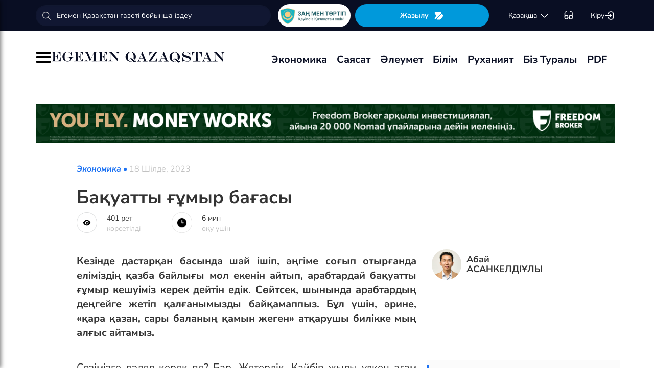

--- FILE ---
content_type: text/html; charset=UTF-8
request_url: https://egemen.kz/article/345906-baquatty-ghumyr-baghasy
body_size: 137199
content:
<!DOCTYPE html>
<html lang="kk-KK">
<head>
    
    <script>
        document.cookie = "_mauthtoken=true";
    </script>
    <meta charset="UTF-8">
    <meta name="viewport" content="width=device-width, initial-scale=1">

    <meta name="csrf-token" content="wyudDla2sr3ix0VRB8WCa79imZDlOa7WkSLaNQaq">

    
    <style>
        .modal-dialog {
            display: flex;
            align-items: center;
            justify-content: center;
            height: 100%;
        }
        .modal-header {
            padding: 15px;
            border-bottom: 1px solid #e5e5e5;
            display: flex;
            justify-content: space-between;
        }
        .modal-title {
            margin-bottom: 0 !important;
            font-weight: 600;
            width: 100% !important;
            margin-right: 10px !important;
        }
        .modal-backdrop {
            opacity: 0.5;
        }
        /*.left-banner {*/
        /*    display: none;*/
        /*    width: 150px;*/
        /*    height: 1000px;*/
        /*    position: absolute;*/
        /*    top: 119px;*/
        /*    left: 150px;*/
        /*}*/

        /*.right-banner {*/
        /*    display: none;*/
        /*    width: 150px;*/
        /*    height: 1000px;*/
        /*    position: absolute;*/
        /*    top: 119px;*/
        /*    right: 160px;*/
        /*}*/

        /*@media (max-width: 768px) {*/
        /*    .left-banner {*/
        /*        display: none;*/
        /*    }*/

        /*    .right-banner {*/
        /*        display: none;*/
        /*    }*/
        /*}*/

        /*@media (min-width: 1800px) {*/
        /*    .left-banner {*/
        /*        display: block;*/
        /*    }*/

        /*    .right-banner {*/
        /*        display: block;*/
        /*    }*/
        /*}*/
    </style>

    <title>Бақуатты ғұмыр бағасы - 18 Шілде, 2023</title>
    <link rel="amphtml" href="https://egemen.kz/amp/article/345906-baquatty-ghumyr-baghasy">
    <link rel="canonical" href="https://egemen.kz/article/345906-baquatty-ghumyr-baghasy">
    <meta name="description" content="Кезінде дастарқан басында шай ішіп, әңгіме соғып отырғанда еліміздің қазба бай&shy;лығы мол екенін айтып, арабтардай ба&shy;қуатты ғұмыр кешуіміз керек дейтін едік. Сөйтсек, шынында арабтардың дең&shy;гейге жетіп қалғанымызды байқа&shy;мап&shy;пыз. Бұл үшін, әрине, &laquo;қара қазан, сары бала&shy;ның қамын жеген&raquo; а"/>
    <meta name="keywords" content="Бақуатты ғұмыр бағасы"/>
    <meta property="og:title" content="Бақуатты ғұмыр бағасы"/>
    <meta property="og:description" content="Кезінде дастарқан басында шай ішіп, әңгіме соғып отырғанда еліміздің қазба бай&shy;лығы мол екенін айтып, арабтардай ба&shy;қуатты ғұмыр кешуіміз керек дейтін едік. Сөйтсек, шынында арабтардың дең&shy;гейге жетіп қалғанымызды байқа&shy;мап&shy;пыз. Бұл үшін, әрине, &laquo;қара қазан, сары бала&shy;ның қамын жеген&raquo; а"/>
    <meta property="og:url" content="https://egemen.kz/article/345906-baquatty-ghumyr-baghasy"/>
    <meta property="og:image" content="https://egemen.kz/media/2023/07/18/abay-otar.jpg?width=1300&height=700"/>
    <meta property="og:image:type" content="image/jpeg"/>
    <meta property="og:image:width" content="1200"/>
    <meta property="og:image:height" content="630"/>
    <meta name="twitter:card" content="summary_large_image">
    <meta property="twitter:site" content="@egemenkz">
    <meta name="twitter:url" content="https://egemen.kz/article/345906-baquatty-ghumyr-baghasy">
    <meta name="twitter:title" content="Бақуатты ғұмыр бағасы">
    <meta name="twitter:description" content="Кезінде дастарқан басында шай ішіп, әңгіме соғып отырғанда еліміздің қазба бай&shy;лығы мол екенін айтып, арабтардай ба&shy;қуатты ғұмыр кешуіміз керек дейтін едік. Сөйтсек, шынында арабтардың дең&shy;гейге жетіп қалғанымызды байқа&shy;мап&shy;пыз. Бұл үшін, әрине, &laquo;қара қазан, сары бала&shy;ның қамын жеген&raquo; а">
    <meta property="twitter:url" content="https://egemen.kz/article/345906-baquatty-ghumyr-baghasy"/>
    <meta name="twitter:image" content="https://egemen.kz/media/2023/07/18/abay-otar.jpg?width=600&height=315">
    

    <meta property="vk:url" content="https://egemen.kz/article/345906-baquatty-ghumyr-baghasy">
    <meta property="vk:description" content="Кезінде дастарқан басында шай ішіп, әңгіме соғып отырғанда еліміздің қазба бай&shy;лығы мол екенін айтып, арабтардай ба&shy;қуатты ғұмыр кешуіміз керек дейтін едік. Сөйтсек, шынында арабтардың дең&shy;гейге жетіп қалғанымызды байқа&shy;мап&shy;пыз. Бұл үшін, әрине, &laquo;қара қазан, сары бала&shy;ның қамын жеген&raquo; а">

    <link rel="image_src" href="https://egemen.kz/media/2023/07/18/abay-otar.jpg?width=600&height=315"/>

    <meta property="aiturec:title" content="Бақуатты ғұмыр бағасы">
    <meta property="aiturec:description" content="Кезінде дастарқан басында шай ішіп, әңгіме соғып отырғанда еліміздің қазба бай&shy;лығы мол екенін айтып, арабтардай ба&shy;қуатты ғұмыр кешуіміз керек дейтін едік. Сөйтсек, шынында арабтардың дең&shy;гейге жетіп қалғанымызды байқа&shy;мап&shy;пыз. Бұл үшін, әрине, &laquo;қара қазан, сары бала&shy;ның қамын жеген&raquo; а">
    <meta property="aiturec:item_id" content="345906">
    <meta property="aiturec:is_article" content="true">
    <meta property="aiturec:image" content="https://egemen.kz/media/2023/07/18/abay-otar.jpg">
    <meta property="aiturec:datetime" content="2023-07-18 00:14:00">

















    




    <link rel="apple-touch-icon" sizes="180x180" href="/apple-touch-icon.png">
    <link rel="icon" type="image/png" sizes="32x32" href="/favicon-32x32.png">
    <link rel="icon" type="image/png" sizes="16x16" href="/favicon-16x16.png">
    <link rel="manifest" href="/site.webmanifest">
    <link rel="mask-icon" href="/safari-pinned-tab.svg" color="#5bbad5">
    <meta name="msapplication-TileColor" content="#da532c">
    <meta name="theme-color" content="#ffffff">
    <meta name="msapplication-TileImage" content="/img/icons/favicon.png">
    <meta name="msapplication-TileColor" content="#00aba9">

    <link rel="stylesheet"  href="/css/libs.min.css?v=12">
    
    <link rel="stylesheet" href="/css/main-ar.css?v=45">



    
    

    <link rel="stylesheet" href="/custom/css/main-ar.css?v=164">
    <link rel="stylesheet" href="/custom/css/lightgallery.css">
    <link rel="stylesheet" href="/custom/css/lightgallery.min.css">
    <script charset="UTF-8" src="//cdn.sendpulse.com/js/push/d1192fddab8d26b807516154af32b7cf_1.js" async></script>

    <link rel="stylesheet" href="https://cdnjs.cloudflare.com/ajax/libs/font-awesome/5.9.0/css/all.min.css" integrity="sha512-q3eWabyZPc1XTCmF+8/LuE1ozpg5xxn7iO89yfSOd5/oKvyqLngoNGsx8jq92Y8eXJ/IRxQbEC+FGSYxtk2oiw==" crossorigin="anonymous" referrerpolicy="no-referrer" />

    <style>
        body {
            top: 0 !important;
        }
        .goog-text-highlight {
            background-color: transparent !important;
            box-shadow: none !important;
        }
        .skiptranslate {
            display: none !important;
            height: 0 !important;
        }
        .language__img {
            cursor: pointer;
        }

        @media (min-width: 768px) {
            .collapse.dont-collapse-sm {
                display: block;
                height: auto !important;
                visibility: visible;
            }
        }

        .most-read-nav {
            flex-direction: column;
            gap: 15px;
            align-items: center;
        }

        @media (min-width: 768px) {
            .most-read-nav {
                flex-direction: row;
            }
        }

        /*.bg-image {
            position: relative;
            overflow: hidden;

            &::before {
                background-image: url("/img/nauriz.jpg");
                background-repeat: no-repeat;
                background-position: center top;
                background-size: cover;
                content: '';
                height: 100%;
                left: 0;
                position: fixed;
                top: 0;
                width: 100%;
                will-change: transform;
                z-index: -1;
            }
        }*/
    </style>


    

    <script src="https://cdn.onesignal.com/sdks/OneSignalSDK.js" async=""></script>
    <script>
        window.OneSignal = window.OneSignal || [];
        OneSignal.push(function() {
            OneSignal.init({
                appId: "7fabec8d-deee-4543-97a9-c9faeeb774e6",
                promptOptions:{
                    actionMessage: "Мы хотели бы показать вам уведомления о последних новостях и обновлениях.",
                    acceptButtonText: "РАЗРЕШИТЬ",
                    cancelButtonText: "НЕТ, СПАСИБО"
                }
            });
        });
    </script>
    <script>
        function setCookie(name,value,days) {
            var expires = "";
            if (days) {
                var date = new Date();
                date.setTime(date.getTime() + (days*24*60*60*1000));
                expires = "; expires=" + date.toUTCString();
            }
            document.cookie = name + "=" + (value || "")  + expires + "; path=/";
        }
        function getCookie(name) {
            var nameEQ = name + "=";
            var ca = document.cookie.split(';');
            for(var i=0;i < ca.length;i++) {
                var c = ca[i];
                while (c.charAt(0)==' ') c = c.substring(1,c.length);
                if (c.indexOf(nameEQ) == 0) return c.substring(nameEQ.length,c.length);
            }
            return null;
        }
    </script>
    
</head>
<body id="" >
<div id="google_translate_element" style=""></div>
<!--LiveInternet counter-->
    <script>
        new Image().src = "https://counter.yadro.ru/hit?r"+
        escape(document.referrer)+((typeof(screen)=="undefined")?"":
        ";s"+screen.width+""+screen.height+""+(screen.colorDepth?
        screen.colorDepth:screen.pixelDepth))+";u"+escape(document.URL)+
        ";h"+escape(document.title.substring(0,150))+
        ";"+Math.random();
    </script>
    <!--/LiveInternet-->
<style>
    a {
        color: inherit;
    }
</style>
<div class="header" style="">
    <div class="hidden-sm hidden-xs header_top" style="">
        <div class="container">
            <div class="heder_top_block">
                <script type="application/ld+json">
                    {
                      "@context": "https://schema.org",
                      "@type": "Organization",
                      "url": "https://egemen.kz",
                      "logo": "https://egemen.kz/img/logo/logo.png"
                    }
                </script>
                <div class="main-search" style="
    display: flex;
    align-items: center;
">
                    <form action="/search">
                        <input class="form-control" name="q" type="text"
                               placeholder="Егемен Қазақстан газеті бойынша іздеу" style="
    max-width: 100%;
    width: 100%;
    min-width: 460px;
">

                    </form>
                </div>
                <!--------------->
                <a href="https://egemen.kz/tag/zanh-men-tartip">
                <img src="/img/logo/logozan.png" alt="Egemen magazine" style="    max-width: 177px;
    height: 45px;
    background: white;
    border-radius: 25px;
    
    margin-right: 5px;
                ">
                </a>
                <a href="/list" class="foot_btn zhaz-btn header_zh" style="height: min-content;
  
    padding: 12px;">Жазылу
                    <svg xmlns="http://www.w3.org/2000/svg" width="20" height="21" viewBox="0 0 20 21" fill="none">
                        <path
                            d="M14.9 6.08698L3.26666 17.7203C2.90833 18.0786 2.30833 18.0453 2.01666 17.637C1.59999 17.062 1.51666 16.262 1.94999 15.5703L4.24999 11.8786C4.55833 11.387 4.55833 10.587 4.24999 10.0953L1.94999 6.40365C1.17499 5.17031 2.06666 3.57031 3.51666 3.57031H13.0583C13.625 3.57031 14.325 3.96198 14.625 4.43698L15.0167 5.05365C15.2167 5.38698 15.175 5.81198 14.9 6.08698Z"
                            fill="white"></path>
                        <path
                            d="M18.0252 11.9123L13.7086 17.6623C13.4086 18.0706 12.7419 18.404 12.2252 18.404H6.25855C5.51688 18.404 5.14188 17.504 5.66688 16.979L15.2669 7.3873C15.6419 7.0123 16.2835 7.07897 16.5669 7.5373L18.1085 10.0123C18.4419 10.5456 18.4085 11.404 18.0252 11.9123Z"
                            fill="white"></path>
                    </svg>
                </a>
                <!--------------->
                <div class="lan_top">

                    <div><span class="dropdown lang-b" style="display: flex; align-items: center;">
                                <a href="#" class="dropdown-toggle kazaksha" data-toggle="dropdown">қaзaқшa <svg
                                        width="19" height="19" viewBox="0 0 19 19" fill="none"
                                        xmlns="http://www.w3.org/2000/svg">
                                                                <path
                                                                    d="M15.77 7.08545L10.6083 12.2471C9.99873 12.8567 9.00123 12.8567 8.39165 12.2471L3.22998 7.08545"
                                                                    stroke="white" stroke-width="1.5"
                                                                    stroke-miterlimit="10" stroke-linecap="round"
                                                                    stroke-linejoin="round"/>
                                                                </svg>
                                                                </a>
                        <ul class="dropdown-menu">

                                <li><a data-google-lang="kk"
                                       href="https://egemen.kz/article/345906-baquatty-ghumyr-baghasy"><span
                                            id="lang_type">қaзaқшa</span></a></li>
                                <li><a href="http://lat.egemen.kz/article/345906-baquatty-ghumyr-baghasy">qazaqsha</a></li>
                                <li><a href="https://www.kazpravda.kz/" rel="nofollow"><span
                                            id="lang_type_ru">русcкий</span></a></li>
                                <li><a href="https://ar.egemen.kz/article/345906-baquatty-ghumyr-baghasy">قازاقشا </a></li>
                                <li><a id="en-lang" href="#" data-google-lang="en">english</a></li>

                        </ul></span>
                    </div>
                </div>
                <!------------------->
                <div class="ocki">
                    <!-- <a nofollow href="#"><i class="icons ic-lang"></i></a> -->
                    <a class="bvi-open" href="#">
                        <svg  style="margin-top:5px;" xmlns="http://www.w3.org/2000/svg" width="18" height="18" viewBox="0 0 18 18" fill="none"
                             style="&#10;">
                            <path d="M7.2915 12.7605H10.2082" stroke="white" stroke-width="1.5" stroke-linecap="round"
                                  stroke-linejoin="round"/>
                            <path d="M1.4585 12.7605V5.46883C1.4585 2.55216 2.18766 1.823 5.10433 1.823" stroke="white"
                                  stroke-width="1.5" stroke-linecap="round" stroke-linejoin="round"/>
                            <path d="M16.0418 12.7605V5.46883C16.0418 2.55216 15.3127 1.823 12.396 1.823" stroke="white"
                                  stroke-width="1.5" stroke-linecap="round" stroke-linejoin="round"/>
                            <path
                                d="M7.29183 11.601V14C7.29183 15.4583 6.7085 16.0416 5.25016 16.0416H3.50016C2.04183 16.0416 1.4585 15.4583 1.4585 14V11.601C1.4585 10.1427 2.04183 9.55933 3.50016 9.55933H5.25016C6.7085 9.55933 7.29183 10.1427 7.29183 11.601Z"
                                stroke="white" stroke-width="1.5" stroke-linecap="round" stroke-linejoin="round"/>
                            <path
                                d="M16.0418 11.601V14C16.0418 15.4583 15.4585 16.0416 14.0002 16.0416H12.2502C10.7918 16.0416 10.2085 15.4583 10.2085 14V11.601C10.2085 10.1427 10.7918 9.55933 12.2502 9.55933H14.0002C15.4585 9.55933 16.0418 10.1427 16.0418 11.601Z"
                                stroke="white" stroke-width="1.5" stroke-linecap="round" stroke-linejoin="round"/>
                        </svg>
                    </a>
                </div>
                <!------------->
                <div class="-dropdown dropdown adm">
                    <button class="btn btn-secondary dropdown-toggle" type="button" id="dropdownMenuButton"
                            data-toggle="dropdown" aria-haspopup="true" aria-expanded="false">

                                                    Кіру
                                                <svg width="20" height="19" viewBox="0 0 20 19" fill="none" xmlns="http://www.w3.org/2000/svg">
                            <path
                                d="M7.5459 5.98494C7.79132 3.13494 9.2559 1.97119 12.4621 1.97119H12.5651C16.1038 1.97119 17.5209 3.38828 17.5209 6.92702V12.0887C17.5209 15.6274 16.1038 17.0445 12.5651 17.0445H12.4621C9.27965 17.0445 7.81507 15.8966 7.55382 13.0941"
                                stroke="white" stroke-width="1.5" stroke-linecap="round" stroke-linejoin="round"/>
                            <path d="M2.0835 9.5H12.2802" stroke="white" stroke-width="1.5" stroke-linecap="round"
                                  stroke-linejoin="round"/>
                            <path d="M10.5146 6.8479L13.1667 9.49998L10.5146 12.1521" stroke="white" stroke-width="1.5"
                                  stroke-linecap="round" stroke-linejoin="round"/>
                        </svg>

                    </button>
                    <div class="dropdown-menu" aria-labelledby="dropdownMenuButton">
                                                    <a class="dropdown-item" href="/subscribe/login">Кіру</a>
                                                <a class="dropdown-item" href="/list">Жазылымдар</a>
                        <form action="/logout" id="logoutForm" method="POST">
                            <input type="hidden" name="_token" value="wyudDla2sr3ix0VRB8WCa79imZDlOa7WkSLaNQaq">                            <a class="-text-red dropdown-item" href="#"
                               onclick="document.getElementById('logoutForm').submit()">Шығу</a>
                        </form>
                    </div>
                </div>
            </div>
        </div>
    </div>
    <div class="hidden-sm hidden-xs container" style="display:none;">
        <div class="left-top-head">
            <div class="logo-s">
                <div>
                    <a href="/">
                        <img alt="Egemen logo" class="head-logo" src="/img/logo/logo.png">
                    </a>
                </div>
                <script type="application/ld+json">
                    {
                      "@context": "https://schema.org",
                      "@type": "Organization",
                      "url": "https://egemen.kz",
                      "logo": "https://egemen.kz/img/logo/logo.png"
                    }
                </script>
                <div class="main-search" style="display:none;">
                    <form action="/search">
                        <input class="form-control" name="q" type="text"
                               placeholder="Егемен Қазақстан газеті бойынша іздеу">
                    </form>
                </div>
            </div>
            <div class="bottom-l-head">
                <div class="main-menu">
                    <ul>
                        <li class="main_menu_link has-submenu2"><a
                                 href="/tag/ekonomika">Экономика
                              
                            </a>
                            
                        </li>
                         <li class="main_menu_link has-submenu2"><a
                                 href="/tag/sayasat">Саясат
                              
                            </a>
                          
                        </li>

                                                                    <li class="main_menu_link"><a target="_blank" href="/tag/qogham" style="text-transform: math-auto !important;">Әлеумет</a></li>
                        <li class="main_menu_link"><a target="_blank" href="/tag/bilim" style="text-transform: math-auto !important;">Білім</a></li>

                        <li class="main_menu_link"><a target="_blank" href="/tag/rukhaniyat" style="text-transform: math-auto !important;">Руханият</a></li>

                        <li class="main_menu_link"><a target="_blank" href="/page/biz-turaly" style="text-transform: math-auto !important;">Біз туралы</a></li>
                        <li class="main_menu_link"><a target="_blank" href="/list">PDF</a></li>
                        <!-- <li><a  href="/news">Жаңалық</a></li>
                        <li><a  href="/articles">Мақала</a></li>
                        <li><a  href="/photo-news">Фото</a></li>
                        <li><a  href="/tag/infografika">Инфографика</a></li>
                        <li><a  href="/video-news">Видео</a></li>
                        <li><a  target="_blank" href="/list">PDF</a></li> -->
                        
                        
                        
                        
                        
                        
                        
                        
                        
                        
                        
                        
                        
                        
                        
                        
                        
                        
                        
                        
                        
                        
                        
                        
                        
                        
                    </ul>
                </div>

                
                

            </div>
        </div>
        <div class="rigth-top-head" style="display:none;">
            <div class="right-box-t">
                <div class="-subs-newspaper">
                    <a href="/list">
                        <img src="/img/mini-gazet.png" alt="Egemen magazine">
                        <div class="-info">
                            <p>Жазылу</p>
                        </div>
                    </a>
                </div>
                <div class="new-mag">
                    
                </div>
                <div>
                    <a nofollow href="#"><i class="icons ic-lang"></i></a>
                    <a class="bvi-open" href="#"><i class="icons ic-ese"></i></a>
                </div>
                <div class="-dropdown dropdown">
                    <button class="btn btn-secondary dropdown-toggle" type="button" id="dropdownMenuButton"
                            data-toggle="dropdown" aria-haspopup="true" aria-expanded="false">
                        <svg width="13" height="16" viewBox="0 0 13 16" fill="none" xmlns="http://www.w3.org/2000/svg">
                            <circle cx="6.71856" cy="4.85202" r="3.18535" stroke="#151515" stroke-width="1.5"
                                    stroke-linecap="round" stroke-linejoin="round"/>
                            <path fill-rule="evenodd" clip-rule="evenodd"
                                  d="M1.66603 12.4676C1.66517 12.2437 1.71525 12.0225 1.81248 11.8207C2.11759 11.2105 2.978 10.8871 3.69196 10.7407C4.20687 10.6308 4.72889 10.5574 5.25413 10.521C6.22657 10.4356 7.20464 10.4356 8.17709 10.521C8.70228 10.5578 9.22427 10.6312 9.73925 10.7407C10.4532 10.8871 11.3136 11.18 11.6187 11.8207C11.8143 12.2319 11.8143 12.7093 11.6187 13.1205C11.3136 13.7613 10.4532 14.0542 9.73925 14.1945C9.22495 14.3089 8.70274 14.3844 8.17709 14.4203C7.38559 14.4874 6.59041 14.4996 5.79722 14.4569C5.61416 14.4569 5.43719 14.4569 5.25413 14.4203C4.73044 14.3849 4.21023 14.3094 3.69806 14.1945C2.978 14.0542 2.12369 13.7613 1.81248 13.1205C1.71575 12.9165 1.66572 12.6934 1.66603 12.4676Z"
                                  stroke="#151515" stroke-width="1.5" stroke-linecap="round" stroke-linejoin="round"/>
                        </svg>
                                                    Кіру
                                            </button>
                    <div class="dropdown-menu" aria-labelledby="dropdownMenuButton">
                                                    <a class="dropdown-item" href="/subscribe/login">Кіру</a>
                                                <a class="dropdown-item" href="/list">Жазылымдар</a>
                        <form action="/logout" id="logoutForm" method="POST">
                            <input type="hidden" name="_token" value="wyudDla2sr3ix0VRB8WCa79imZDlOa7WkSLaNQaq">                            <a class="-text-red dropdown-item" href="#"
                               onclick="document.getElementById('logoutForm').submit()">Шығу</a>
                        </form>
                    </div>
                </div>
            </div>
            <div class="right-box-b">
                                <div class="curs-v">

                    

                    
                    
                    
                    
                    

                    


                </div>

                <div><span class="dropdown lang-b" style="display: flex; align-items: center;"><i
                            class="icons ic-down"></i>
                                <a href="#" class="dropdown-toggle" data-toggle="dropdown">қaзaқшa</a>
                        <ul class="dropdown-menu">

                                <li><a data-google-lang="kk"
                                       href="https://egemen.kz/article/345906-baquatty-ghumyr-baghasy"><span
                                            id="lang_type">қaзaқшa</span></a></li>
                                <li><a href="http://lat.egemen.kz/article/345906-baquatty-ghumyr-baghasy">qazaqsha</a></li>
                                <li><a href="https://www.kazpravda.kz/" rel="nofollow"><span
                                            id="lang_type_ru">русcкий</span></a></li>
                                <li><a href="https://ar.egemen.kz/article/345906-baquatty-ghumyr-baghasy">قازاقشا </a></li>
                                <li><a id="en-lang" href="#" data-google-lang="en">english</a></li>

                        </ul></span>
                </div>
            </div>
        </div>
    </div>
    <div class="hidden-sm hidden-xs header_bottom" style="">
        <div class="container head_bot" style="    justify-content: space-between;">
             <div class="header_banner" style="
    display: flex;
    align-items: center;
    gap: 15px;
"><div class="my-burger" id="myBurger" style="">
    <span></span>
    <span></span>
    <span></span>
  </div>
                <a href="/">
                    <img src="/img/foot_eg_banner.png" alt="Egemen">
                </a>
            </div>
            <div class="bottom-l-head">
               <div class="main-menu">
                            <ul>
                                <li class="main_menu_link has-submenu2"><a
                                 href="/tag/ekonomika">Экономика
                              
                            </a>
                            
                        </li>
                         <li class="main_menu_link has-submenu2"><a
                                 href="/tag/sayasat">Саясат
                              
                            </a>
                          
                        </li>

                                                                    <li class="main_menu_link"><a target="_blank" href="/tag/qogham" style="text-transform: math-auto !important;">Әлеумет</a></li>
                        <li class="main_menu_link"><a target="_blank" href="/tag/bilim" style="text-transform: math-auto !important;">Білім</a></li>

                        <li class="main_menu_link"><a target="_blank" href="/tag/rukhaniyat" style="text-transform: math-auto !important;">Руханият</a></li>

                        <li class="main_menu_link"><a target="_blank" href="/page/biz-turaly" style="text-transform: math-auto !important;">Біз туралы</a></li>
                        <li class="main_menu_link"><a target="_blank" href="/list">PDF</a></li>
                                <!-- <li><a  href="/news">Жаңалық</a></li>
                                <li><a  href="/articles">Мақала</a></li>
                                <li><a  href="/photo-news">Фото</a></li>
                                <li><a  href="/tag/infografika">Инфографика</a></li>
                                <li><a  href="/video-news">Видео</a></li>
                                <li><a  target="_blank" href="/list">PDF</a></li> -->
                                
                                
                                
                                
                                
                                
                                
                                
                                
                                
                                
                                
                                
                                
                                
                                
                                
                                
                                
                                
                                
                                
                                
                                
                                
                                
                            </ul>
                        </div>


            </div>
            <div class="header_banner_kaz" style="display:none;">
                <a href="https://egemen.kz/tag/ata-zanh">
                    <img src="/img/logo/logo4.png" alt="Ата заң" style="max-width: 90px;">
                </a>
            </div>

        </div>
    </div>
    <div class="container-fluid">
        <div class="row">

            <div class="visible-sm visible-xs container">
                <div class="clearfix">
                    <div class="pull-left"><i class="icons ic-menu"></i><a href="/"><img class="head-logo"
                                                                                         src="/img/logo/logo.png"
                                                                                         alt="Egemen logo"></a></div>
                    <div class="pull-right">
                        <a nofollow href="#"><i class="icons ic-search"></i></a>
                        <a nofollow href="#" class="bvi-open"><i class="icons ic-ese"></i></a>
                        <a nofollow href="#"><i class="icons ic-lang"></i></a>
                    </div>
                    <div class="main-menu mob-menu">
                        <div class="-dropdown dropdown">
                            <button class="btn btn-secondary dropdown-toggle" type="button" id="dropdownMenuButton"
                                    data-toggle="dropdown" aria-haspopup="true" aria-expanded="false">
                                <svg width="13" height="16" viewBox="0 0 13 16" fill="none"
                                     xmlns="http://www.w3.org/2000/svg">
                                    <circle cx="6.71856" cy="4.85202" r="3.18535" stroke="#151515" stroke-width="1.5"
                                            stroke-linecap="round" stroke-linejoin="round"/>
                                    <path fill-rule="evenodd" clip-rule="evenodd"
                                          d="M1.66603 12.4676C1.66517 12.2437 1.71525 12.0225 1.81248 11.8207C2.11759 11.2105 2.978 10.8871 3.69196 10.7407C4.20687 10.6308 4.72889 10.5574 5.25413 10.521C6.22657 10.4356 7.20464 10.4356 8.17709 10.521C8.70228 10.5578 9.22427 10.6312 9.73925 10.7407C10.4532 10.8871 11.3136 11.18 11.6187 11.8207C11.8143 12.2319 11.8143 12.7093 11.6187 13.1205C11.3136 13.7613 10.4532 14.0542 9.73925 14.1945C9.22495 14.3089 8.70274 14.3844 8.17709 14.4203C7.38559 14.4874 6.59041 14.4996 5.79722 14.4569C5.61416 14.4569 5.43719 14.4569 5.25413 14.4203C4.73044 14.3849 4.21023 14.3094 3.69806 14.1945C2.978 14.0542 2.12369 13.7613 1.81248 13.1205C1.71575 12.9165 1.66572 12.6934 1.66603 12.4676Z"
                                          stroke="#151515" stroke-width="1.5" stroke-linecap="round"
                                          stroke-linejoin="round"/>
                                </svg>
                                                                    Кіру
                                                            </button>
                            <div class="dropdown-menu" aria-labelledby="dropdownMenuButton">
                                                                    <a class="dropdown-item" href="/subscribe/login">Кіру</a>
                                                                <a class="dropdown-item" href="/list">Жазылымдар</a>
                                <form action="/logout" id="logoutForm" method="POST">
                                    <input type="hidden" name="_token" value="wyudDla2sr3ix0VRB8WCa79imZDlOa7WkSLaNQaq">                                    <a class="-text-red dropdown-item" href="#"
                                       onclick="document.getElementById('logoutForm').submit()">Шығу</a>
                                </form>
                            </div>
                        </div>
                        <ul>
                              <li ><a
                                 href="/tag/ekonomika">Экономика
                              
                            </a>
                            
                        </li>
                         <li ><a
                                 href="/tag/sayasat">Саясат
                              
                            </a>
                          
                        </li>

                                                                    <li ><a target="_blank" href="/tag/qogham" style="text-transform: math-auto !important;">Әлеумет</a></li>
                        <li ><a target="_blank" href="/tag/bilim" style="text-transform: math-auto !important;">Білім</a></li>

                        <li ><a target="_blank" href="/tag/rukhaniyat" style="text-transform: math-auto !important;">Руханият</a></li>
 <li><a  href="/video-news">Видео</a></li>
                                <li><a  href="/photo-news">Фото</a></li>
                        <li ><a target="_blank" href="/page/biz-turaly" style="text-transform: math-auto !important;">Біз туралы</a></li>
                        <li ><a target="_blank" href="/list">PDF</a></li>

                        </ul>
                        <ul class="pod-menu" style="display:none;">

                            
                            
                                <li><a  href="/page/redaktsiya" >Редакция</a>
                                </li>

                            
                                <li><a  href="/tag/infografika"
                                       >Инфографика</a>
                                </li>

                            
                                <li><a  href="/page/gazet-tarikhy" >Газет тарихы</a>
                                </li>

                            
                                <li><a  href="/page/baylanys" >Байланыс</a>
                                </li>

                            
                                <li><a  href="/page/qupiyalylyq-sayasaty" >Құпиялылық саясаты</a>
                                </li>

                            
                                <li><a  href="/page/qoldanu-eredgeleri" >Қолдану ережелері</a>
                                </li>

                            
                                <li><a  href="/page/zhauapkershilikten-bas-tartu" >Жауапкершіліктен бас тарту</a>
                                </li>

                            

                        </ul>
                        <div class="bottam-menu">
                            <div class="pred-link">
                                <a target="_blank" href="https://itunes.apple.com/us/app/%D0%B5%D0%B3%D0%B5%D0%BC%D0%B5%D0%BD-%D2%9B%D0%B0%D0%B7%D0%B0%D2%9B%D1%81%D1%82%D0%B0%D0%BD/id1200777671?mt=8"><i
                                        class="icons ic-app"
                                        style="background-image: url('/img/icons/icon5.png')"></i><span>App Store</span></a>
                                <a target="_blank" href="https://play.google.com/store/apps/details?id=com.bugingroup.egemen"><i
                                        class="icons ic-andr" style="background-image: url('/img/icons/icon6.png')"></i><span>Play Market</span></a>
                            </div>
                            <div class="icons-social">
                                <a target="_blank" href="https://www.facebook.com/egemenkz/"><i
                                        class="icons ic-fb"
                                        style="background-image: url('/img/icons/ic-fb.png')"></i></a>
                                <a target="_blank" href="https://vk.com/egemenkaz"><i
                                        class="icons ic-vk"
                                        style="background-image: url('/img/icons/ic-vk.png')"></i></a>
                                <a target="_blank" href="https://twitter.com/egemenkz"><i
                                        class="icons ic-tw"
                                        style="background-image: url('/img/icons/ic-tw.png')"></i></a>
                                <a target="_blank" href="https://t.me/egemenqazaqstan"><i
                                        class="icons ic-wh"
                                        style="background-image: url('/img/icons/ic-wh.png')"></i></a>
                                <a target="_blank" href="https://www.instagram.com/egemenkz/"><i
                                        class="icons ic-ins" style="background-image: url('/img/icons/ic-ins.png')"></i></a>
                                <a target="_blank" href="https://www.youtube.com/egementv"><i
                                        class="icons ic-youtobe"
                                        style="background-image: url('/img/icons/ic-ytb.png')"></i></a>
                            </div>
                        </div>
                    </div>
                </div>
                <div class="main-search mob-search">
                    <form action="/search">
                        <input class="form-control" name="q" type="text"
                               placeholder="Егемен Қазақстан газеті бойынша іздеу" >
                    </form>
                </div>
                <div class="text-center curs-v">



                    <div>
                            <span class="dropdown lang-b">
                                <i class="icons ic-down"></i><span class="dropdown-toggle" data-toggle="dropdown"
                                                                   aria-expanded="true">қaзaқшa</span>

                                <ul class="dropdown-menu">

                                    <li><a href="https://egemen.kz/article/345906-baquatty-ghumyr-baghasy"><span
                                                id="lang_type">қaзaқшa</span></a></li>
                                    <li><a href="http://lat.egemen.kz/article/345906-baquatty-ghumyr-baghasy">qazaqsha</a></li>
                                    <li><a href="https://www.kazpravda.kz/"><span
                                                id="lang_type_ru">русcкий</span></a></li>
                                    <li><a href="https://ar.egemen.kz/article/345906-baquatty-ghumyr-baghasy">قازاقشا </a></li>
                                    <li><a href="https://en.egemen.kz">english</a></li>

                                </ul>

                            </span>
                    </div>
                </div>

            </div>
        </div>
    </div>
</div>
<nav class="side-menu" id="sideMenu">
  <button class="menu-close-btn" id="menuCloseBtn">&times;</button>
  <h2>Мәзір</h2>
  <ul>
   <li ><a
                                 href="/tag/ekonomika">Экономика
                              
                            </a>
                            
                        </li>
                         <li ><a
                                 href="/tag/sayasat">Саясат
                              
                            </a>
                          
                        </li>

                                                                    <li ><a target="_blank" href="/tag/qogham" style="text-transform: math-auto !important;">Әлеумет</a></li>
                        <li ><a target="_blank" href="/tag/bilim" style="text-transform: math-auto !important;">Білім</a></li>

                        <li ><a target="_blank" href="/tag/rukhaniyat" style="text-transform: math-auto !important;">Руханият</a></li>
 <li><a  href="/video-news">Видео</a></li>
                                <li><a  href="/photo-news">Фото</a></li>
                        <li ><a target="_blank" href="/page/biz-turaly" style="text-transform: math-auto !important;">Біз туралы</a></li>
                        <li ><a target="_blank" href="/list">PDF</a></li>
  </ul>
</nav>
<script>
  const myBurger = document.getElementById('myBurger');
  const sideMenu = document.getElementById('sideMenu');
  const menuCloseBtn = document.getElementById('menuCloseBtn');

  myBurger.addEventListener('click', () => {
    sideMenu.classList.add('open');
  });

  menuCloseBtn.addEventListener('click', () => {
    sideMenu.classList.remove('open');
  });
</script>
<style>
    /* Кнопка-бургер */
.my-burger {
  width: 30px;
  height: 22px;
  position: relative;
  cursor: pointer;
}

.my-burger span {
  background: black;
  position: absolute;
  width: 100%;
  height: 4px;
  border-radius: 2px;
  left: 0;
  transition: 0.3s;
}

.my-burger span:nth-child(1) { top: 0; }
.my-burger span:nth-child(2) { top: 9px; }
.my-burger span:nth-child(3) { top: 18px; }

/* Боковое меню */
.side-menu {
  position: fixed;
  top: 0;
  left: -20%;
  width: 20%;
  height: 100%;
  background: #222;
  color: white;
  padding: 20px;
  box-shadow: 2px 0 8px rgba(0,0,0,0.5);
  transition: 0.3s;
  z-index: 1000;
  padding-left:45px;
}

.side-menu.open {
  left: 0;
}

/* Кнопка закрытия */
.menu-close-btn {
  background: none;
  border: none;
  color: #fff;
  font-size: 22px;
  cursor: pointer;
  position: absolute;
  top: 15px;
  right: 15px;
}

/* Ссылки внутри меню */
.side-menu ul {
  list-style: none;
  padding: 0;
  margin-top: 40px;
}

.side-menu ul li {
  margin-bottom: 15px;
}

/* Для адаптива */
@media (max-width: 768px) {
  .side-menu {
    width: 60%;
    left: -60%;
  }
  .side-menu.open {
    left: 0;
  }
}
    </style><div class="bg-image"></div>

    
    <div class="content">
        <div class="container-fluid">
            <div class="row">
                <div class="container">






                    
                                        <div class="section-rows">
                                                    <a  target="_blank" href="https://fbroker.kz/?utm_source=Egemen.kz&amp;utm_medium=banner&amp;utm_campaign=PR_2025" >
                                <img src="/media/2025/10/23/1200-px-80-px_1-100-3.jpg" alt="Баннер" title="Баннер" style="width: 100%;">
                            </a>
                                            </div>
                                        <article
                            role="main" itemscope itemtype="https://schema.org/NewsArticle" data-type="news" data-id="345906"
                            data-url="https://egemen.kz/article/345906-baquatty-ghumyr-baghasy"
                            data-title="Бақуатты ғұмыр бағасы"
                            data-description="Кезінде дастарқан басында шай ішіп, әңгіме соғып отырғанда еліміздің қазба бай&shy;лығы мол екенін айтып, арабтардай ба&shy;қуатты ғұмыр кешуіміз керек дейтін едік. Сөйтсек, шынында арабтардың дең&shy;гейге жетіп қалғанымызды байқа&shy;мап&shy;пыз. Бұл үшін, әрине, &laquo;қара қазан, сары бала&shy;ның қамын жеген&raquo; а"
                            data-keywords="Бақуатты ғұмыр бағасы"
                            data-share="0"
                            class="white-block" >
                        <meta itemprop="mainEntityOfPage" content="https://egemen.kz/article/345906-baquatty-ghumyr-baghasy"/>
                        <meta itemprop="headline" content="Бақуатты ғұмыр бағасы"/>
                        <meta itemprop="datePublished" content="2023-07-18 00:14:00"/>
                        <meta itemprop="dateModified" content="2023-07-18 00:14:00"/>
                        <meta itemprop="inLanguage" content="kk_KZ" />
                        <meta itemprop="genre" content="news" name="medium" />
                        <div itemprop="publisher" itemscope itemtype="https://schema.org/Organization">
                            <div itemprop="logo" itemscope itemtype="https://schema.org/ImageObject">
                                <meta itemprop="url" content="https://egemen.kz/img/logo/logo.png">
                                <meta itemprop="width" content="311">
                                <meta itemprop="height" content="46">
                            </div>
                            <meta itemprop="name" content="Egemen.kz">
                        </div>
                        <div itemprop="image" itemscope itemtype="https://schema.org/ImageObject">
                            <meta itemprop="url" content="https://egemen.kz/media/2023/07/18/abay-otar.jpg">
                            <meta itemprop="width" content="1200">
                            <meta itemprop="height" content="630">
                        </div>
                        <div class="row section-rows">
                            <div class="col-md-12">
                                <div class="padding-80 asd">
                                    <p class="font-16" style="padding-top: 10px">
                                          <a class="item-news-s" href="/tag/ekonomika">
                                    <span class="text-blue">Экономика •</span></a><span
                                                class="text-grey"> 18 Шілде, 2023</span>
                                    </p>
                                    <p class="main-title"><h1 itemprop="headline" class="responsive_title" style="font-weight: 700;">Бақуатты ғұмыр бағасы</h1></p>
                                    <div class="top-news" style="display: flex; align-items: center; flex-wrap: wrap; gap: 10px 20px;">
                                            <span class="count-view">
                                                <i class="icons ic-view" style="background-image: url(/img/icons/ic-view.png)"></i>
                                                <span class="item-i">
                                                    <span class="view-count">400</span> рет
                                                    <div class="d-block text-grey">көрсетілді</div>
                                                </span>
                                            </span>
                                            <span class="count-view">
                                                <i class="icons ic-view" style="background-image: url(/img/icons/svg/ic-clock-2.svg)"></i>
                                                <span class="item-i">
                                                    <span>6 мин</span>
                                                    <div class="d-block text-grey">оқу үшін</div>
                                                </span>
                                            </span>







                                        <span style="display: flex; align-items: center;">
                                                <a target="_blank"
                                                   href="https://www.facebook.com/sharer.php?u=https://egemen.kz/article/345906-baquatty-ghumyr-baghasy" rel="nofollow">
                                                    <i class="icons ic-fb"
                                                       style="background-image: url(/img/facebook.png)"></i>
                                                </a>
                                                <a target="_blank"
                                                   href="http://vk.com/share.php?url=https://egemen.kz/article/345906-baquatty-ghumyr-baghasy" rel="nofollow">
                                                    <i class="icons ic-vk"
                                                       style="background-image: url(/img/vk.png)"></i>
                                                </a>
                                                <a target="_blank"
                                                   href="https://twitter.com/share?url=https://egemen.kz/article/345906-baquatty-ghumyr-baghasy&text=Бақуатты ғұмыр бағасы&via=egemenkz" rel="nofollow">
                                                    <i class="icons ic-tw"
                                                       style="background-image: url(/img/twitter.png)"></i>
                                                </a>
                                                <a target="_blank"
                                                   href="https://api.whatsapp.com/send?text=https://egemen.kz/article/345906-baquatty-ghumyr-baghasy" rel="nofollow">
                                                    <i class="icons ic-wh"
                                                       style="background-image: url(/img/whatsapp.png)"></i>
                                                </a>
                                                <a target="_blank" href="https://telegram.me/share/url?url=https://egemen.kz/article/345906-baquatty-ghumyr-baghasy&text=Бақуатты ғұмыр бағасы" rel="nofollow">
                                                    <i class="icons ic-tg"
                                                       style="background-image: url(/img/icons/tg.png);"></i>
                                                </a>
                                             <a target="_blank" href="https://www.tiktok.com/@egemen_qazaqstan?_t=8Zpg9R2waHe&_r=1" rel="nofollow"><i
                                                         class="icons ic-tt"
                                                         style="background-image: url('/img/icons/ic-tiktok.svg')"></i></a>
                                            </span>

                                        


                                       
                                    </div>
                                </div>
                            </div>
                        </div>
                        <div class="row section-rows">
                            <div class="col-md-8">
                                <div class="padding-80">
                                    <div class="main-news font-24 linkNoWrap">

                                       

                                        <p><p style="text-align: justify;">Кезінде дастарқан басында шай ішіп, әңгіме соғып отырғанда еліміздің қазба бай&shy;лығы мол екенін айтып, арабтардай ба&shy;қуатты ғұмыр кешуіміз керек дейтін едік. Сөйтсек, шынында арабтардың дең&shy;гейге жетіп қалғанымызды байқа&shy;мап&shy;пыз. Бұл үшін, әрине, &laquo;қара қазан, сары бала&shy;ның қамын жеген&raquo; атқарушы билік&shy;ке мың алғыс айтамыз.</p></p>
                                    </div>
                                </div>
                            </div>
                            <div itemprop="author" itemscope itemtype="https://schema.org/Person" class="col-md-3">
                                <meta itemprop="name" content="Абай АСАНКЕЛДІҰЛЫ">
                                <meta itemprop="url" content="https://egemen.kz/author/118-abay-asankeldiuly">

                                <a href="/author/118-abay-asankeldiuly">
                                    <div class="i-auth">
                                        <div class="img-auth">
                                            <img alt="Абай АСАНКЕЛДІҰЛЫ" class="img-100" src="/media/2022/09/09/prpavvpvavarpvpr.jpg">
                                            <div itemprop="image" itemscope itemtype="https://schema.org/ImageObject">
                                                <meta itemprop="url" content="/media/2022/09/09/prpavvpvavarpvpr.jpg">
                                                <meta itemprop="width" content="200">
                                                <meta itemprop="height" content="200">
                                            </div>
                                        </div>
                                        <div class="name-auth">
                                            <h4>Абай АСАНКЕЛДІҰЛЫ</h4>
                                            <div class="d-block"></div>
                                        </div>
                                    </div>
                                </a>
                            </div>
                        </div>
                        <div class="row section-rows">
                            <div class="col-md-8">
                                <div  itemprop="articleBody" class="main-news padding-80">

                                    
                                    <div>

                                        
                                            

                                            <div>
                                                <p style="text-align: justify;">Сөзімізге дәлел керек пе? Бар. Жетерлік. Қайбір жылы үлкен ағам қажылыққа барып кел&shy;ген. Айнала теңіз қоршап жатса да, қалың құм&shy;ның ортасында отырған Сауд Арабиясында жанар&shy;майдың құны бір литр судан арзан еке&shy;нін айтқаны бар-тұғын. Кейінірек Біріккен Араб Әмірліктеріне бар&shy;ғанда да осы сөздің куәсі болдық. Расында, Парсы шығанағында құты&shy;дағы литр судың құны бензиннен қымбат екен.</p>
<p style="text-align: justify;">Құдайға шүкір, бұл жағынан арабтармен теңесіп қалдық. Қазір еліміздің дүкендерінде ең арзан судың бір литрі 200 теңгеден жоғары. Біз қайта көтерме базардағы төменгі бағаны айтып отырмыз. Әйтпесе, дүңгіршектерде жарты литр суды сол бағаға аласыз. Халқымыз суды бекерден-бекер &laquo;тіршілік нәрі&raquo; демеген шығар. Бүкіл өмірдің бастауына айналған ресурс қымбат болуы керек пе? Әлбетте.</p>
<p style="text-align: justify;">Енді, жанармайға оралайық. Тоғызыншы территорияда көктемде АИ-92 және АИ-93 маркалы бензин құны 182-187 теңге аралығында болды. Дизельдің құны 230 теңге шамасында. Қарап отырсақ, біздің елде де бір литр бензиннің құны бір литр судан арзан болып тұр. Ендеше, арабтардан қай жеріміз кем? Арабтар секілді өмір сүріп жатырмыз деген осы емес?&nbsp; Энергетика министрлігі жанармай бағасы өсетінін мәлімдеген еді. Соған сәйкес, АИ-92 маркалы бензин құны 205 теңгеге дейін көтерілді. Бұл да дұрыс. Ауыз су мен жанармай бағасының теңеспесе, күні ертең арабтар бізге қызыға қарап, бензині судан арзан деп таңдай қағып, қазақтардай өмір сүруіміз керек қой деп шу шығарып жүрмесіне кім кепіл?</p>
<p style="text-align: justify;">Global Product Price деген сайт бар. Әлем&shy;дегі күнделікті тұрмысқа қажетті тауарлардың бағасын салыстырып отырады. Соған сүйенсек, еліміздегі азық-түліктің құны Парсы шығанағы елдерімен шамалас екен. Мәселен пастерленген, тетрапакетке құйылған бір литр сүттің құны Біріккен Араб Әмірліктерінде шамамен 6,6 дирхам екен. Бұл &ndash; 800 теңге шамасында. Тоғызыншы территория да бұдан қалыспайды. Орташа есеппен тетрапакеттегі пастерленген сүттің бағасы шамамен 770 теңгені құрайды. Тағы да арабтардай өмір сүреміз деп ауыз толтырып айтуға толық негіз бар. Тек, бәрін &laquo;құртып тұрғаны&raquo; жұмсақ қаптамадағы сүт қана. Олардың бағасы орташа есеппен 420 теңгенің ар жақ, бер жағы.</p>
<p style="text-align: justify;">Бұдан бөлек, елімізде ет, жұмыртқа, күріш, макарон, картоп, пияз, сәбіз секілді күнде&shy;лік&shy;ті тұтынатын тауарлардың да бағасы араб елде&shy;рімен шамалас. Мәселен, картоптың құны Дубайдың супермаркеттерінде килосына 250 теңгеден тұр. Пияздың бағасы да осы деңгейде. Қызанақ 470 теңге көлемінде. Ал елімізде дәл қазір картопты базарларда 300 теңгеден сатып жатыр. Пияз да біраз уақыттан бері 300 теңгеден түспей тұр. Қызанақтың бағасы жаз шыққан соң ғана беті бері қарап, 450 теңгеге дейін арзандады. Әйтпесе, қыстың кезінде екі мың теңгеден асып жығылғанын көзіміз көрген. Демек, осындай тауарлардың нарықтағы құнына қарап отырып, қазақтар да арабтар секілді өмір сүріп жатыр деп айтуға толық негіз бар.</p>
<p style="text-align: justify;">Пәтерді жалға беру жағынан да арабтардан қалыспаймыз. Мәселен, интернеттегі дерек&shy;терге сүйенсек, Меккеде бір бөлмелі баспа&shy;на&shy;ны жалға алу құны 275 доллардан басталады. Яғни шамамен 125 мың теңгенің о жақ, бұ жағы. Тек Сауд Арабиясының астанасы Эр-Рияд пен Біріккен Араб Әмірліктерінің бас ша&shy;һарының бірі Дубай секілді қалаларда ғана бір бөлмелі пәтерді жалға алу құны 250-300 мың теңгеге дейін жетеді. Мұны аталған шаһарларға туристердің ағылып келуімен түсіндіруге болады. Әйтпесе, былтыр Ресей мобилизация жариялап, солтүстіктегі көршімізден қаптаған &laquo;қашқын&raquo; келгенде біздің елде де пәтер ақысы шарықтап кеткені есімізде.</p>
<p style="text-align: justify;">Астанада қазірдің өзінде бір бөлмелі бас&shy;пананы жалға беру құны орташа есеппен 150 мың теңгеге жуықтайды. Иә, жатақхана типтес салынған ғимараттардан 50 мыңға қуықтай бөлмені жалға алуға болады. Бірақ толыққанды пәтерде бір ай тұру үшін кемінде 100 мың теңгені шытырлатып санап беруге тура келеді.&nbsp;</p>
<p style="text-align: justify;">Жоғарыда келтірген шағын цифрларға қарап-ақ еліміздегі баға Парсы шығанағы ел&shy;де&shy;рінен айтарлықтай айырмашылығы жоқ еке&shy;нін байқаған шығарсыз. Ендеше, біз араб&shy;&shy;тар секілді өмір сүріп жатырмыз деп айтуға толық құқығымыз бар. Бұдан былай олар&shy;ға қызығуға негіз жоқ. Қазба байлығы мол ел &laquo;қой үстіне бозтор&shy;ғай жұмырт&shy;қа&shy;лайтын заманға&raquo; жету үшін жалақы мен әлеуметтік көмектің қай мөлшерде болу керегін іштей түсінеді. Сол заманға жету ұзамаса деп тілейді.</p>
                                            </div>


                                        
                                        <div class="top-news social-links" style="display: none">
                                            
                                            <span>
                                            <a target="_blank"
                                               href="https://www.facebook.com/sharer.php?u=https://egemen.kz/article/345906-baquatty-ghumyr-baghasy">
                                                <i class="icons ic-fb"
                                                   style="background-image: url(/img/facebook.png)"></i>
                                            </a>
                                            <a target="_blank"
                                               href="http://vk.com/share.php?url=https://egemen.kz/article/345906-baquatty-ghumyr-baghasy">
                                                <i class="icons ic-vk"
                                                   style="background-image: url(/img/vk.png)"></i>
                                            </a>
                                            <a target="_blank"
                                               href="https://twitter.com/share?url=https://egemen.kz/article/345906-baquatty-ghumyr-baghasy&text=Бақуатты ғұмыр бағасы&via=egemenkz">
                                                <i class="icons ic-tw"
                                                   style="background-image: url(/img/twitter.png)"></i>
                                            </a>
                                            <a target="_blank"
                                               href="https://api.whatsapp.com/send?text=https://egemen.kz/article/345906-baquatty-ghumyr-baghasy">
                                                <i class="icons ic-wh"
                                                   style="background-image: url(/img/whatsapp.png)"></i>
                                            </a>


                                        </span>
                                        </div>
                                        <div class="news-footer-detail">
                                            <div class="mt-30">
                                                <a href="https://t.me/egemenqazaqstan" target="_blank" class="telegram-link">
                                                    Жаңалықтарды Telegram каналымыздан оқыңыз
                                                </a>
                                            </div>

                                            <div class="link-social">
                                                <div class="telegram">
                                                    <a href="https://t.me/egemenqazaqstan" target="_blank">
                                                        <i class="icons ic-tg"></i>
                                                    </a>
                                                    <a href="https://www.facebook.com/egemenkz/" target="_blank">
                                                        <i class="icons ic-tg ic-fb"></i>
                                                    </a>
                                                    <a href="https://www.instagram.com/egemenkz/" target="_blank">
                                                        <i class="icons ic-tg ic-ins"></i>
                                                    </a>
                                                    <a href="https://twitter.com/egemenkz" target="_blank">
                                                        <i class="icons ic-tg ic-tw"></i>
                                                    </a>
                                                    <a href="https://www.youtube.com/egementv" target="_blank">
                                                        <i class="icons ic-tg ic-youtube"></i>
                                                    </a>
                                                    <a href="https://www.tiktok.com/@egemen_qazaqstan?_t=8Zpg9R2waHe&amp;amp;_r=1" target="_blank">
                                                        <i class="icons ic-tg ic-tt"></i>
                                                    </a>
                                                    
                                                    <span>арнамызға жазылыңыз</span>
                                                </div>

                                                
                                                
                                            </div>
                                        </div>



                                    </div>
                                </div>
                            </div>
                            <div class="col-md-4">

                                                                <div class="last-news-section -desktop">
                                    <div class="">
    <div class="title-block "><span>Соңғы жаңалықтар</span>
    </div>
</div>

<div class="last-news" >
        <div class="clearfix news-t">
                <div class="img-news">
            <a href="/article/404601-abay-oblysynda-92-aghash-zanhsyz-kesilip-zalal-760-mynh-tenhgeden-asqan">
                <img alt="Абай облысында 92 ағаш заңсыз кесіліп, залал 760 мың теңгеден асқан" class="img-100" src="/media/2026/01/21/p4yuvmym0u0ekwrazwf2vklhuvtvsrhia8vjuewn.webp?width=100&height=100">
            </a>
        </div>
                <div class="text-news ">
            <p class="title-news"><a href="/article/404601-abay-oblysynda-92-aghash-zanhsyz-kesilip-zalal-760-mynh-tenhgeden-asqan">Абай облысында 92 ағаш заңсыз кесіліп, залал 760 мың теңгеден асқан</a></p>
            <p class="time-news">
                <span>Қоғам •</span>
                <span class="text-grey">Бүгін, 00:29</span>
            </p>
        </div>
    </div>
        <div class="clearfix news-t">
                <div class="img-news">
            <a href="/article/404600-robot-khirurg-tize-buynyn-auystyru-otasyn-dgasady">
                <img alt="Робот-хирург тізе буынын ауыстыру отасын жасады" class="img-100" src="/media/2026/01/21/26f1a5c4-4e14-4bba-9726-c34fdb1303ff.jfif?width=100&height=100">
            </a>
        </div>
                <div class="text-news ">
            <p class="title-news"><a href="/article/404600-robot-khirurg-tize-buynyn-auystyru-otasyn-dgasady">Робот-хирург тізе буынын ауыстыру отасын жасады</a></p>
            <p class="time-news">
                <span>Технология •</span>
                <span class="text-grey">Кеше</span>
            </p>
        </div>
    </div>
        <div class="clearfix news-t">
                <div class="img-news">
            <a href="/article/404599-qayrat-belgiyalyq-bryuggeden-iri-eseppen-dgenhildi">
                <img alt="«Қайрат» бельгиялық «Брюггеден» ірі есеппен жеңілді" class="img-100" src="/media/2026/01/20/chznknh2vhdvlmqzqsbr2cmbo7vtpb9qrulgwmla.webp?width=100&height=100">
            </a>
        </div>
                <div class="text-news ">
            <p class="title-news"><a href="/article/404599-qayrat-belgiyalyq-bryuggeden-iri-eseppen-dgenhildi">«Қайрат» бельгиялық «Брюггеден» ірі есеппен жеңілді</a></p>
            <p class="time-news">
                <span>Футбол •</span>
                <span class="text-grey">Кеше</span>
            </p>
        </div>
    </div>
        <div class="clearfix news-t">
                <div class="img-news">
            <a href="/article/404598-zhambyl-oblysynda-oqushylargha-arnalghan-eko-lager-ashyluy-mumkin">
                <img alt="Жамбыл облысында оқушыларға арналған эко-лагерь ашылуы мүмкін" class="img-100" src="/media/2026/01/20/215511e9-ace4-48f7-8264-3af8f2d2aefe.jfif?width=100&height=100">
            </a>
        </div>
                <div class="text-news ">
            <p class="title-news"><a href="/article/404598-zhambyl-oblysynda-oqushylargha-arnalghan-eko-lager-ashyluy-mumkin">Жамбыл облысында оқушыларға арналған эко-лагерь ашылуы мүмкін</a></p>
            <p class="time-news">
                <span>Қоғам •</span>
                <span class="text-grey">Кеше</span>
            </p>
        </div>
    </div>
        <div class="clearfix news-t">
                <div class="img-news">
            <a href="/article/404597-superkompyuterdinh-qadgettiligi-nede">
                <img alt="Суперкомпьютердің қажеттілігі неде?" class="img-100" src="/media/2026/01/20/2026_01_14_sh.aepush.jpg?width=100&height=100">
            </a>
        </div>
                <div class="text-news ">
            <p class="title-news"><a href="/article/404597-superkompyuterdinh-qadgettiligi-nede">Суперкомпьютердің қажеттілігі неде?</a></p>
            <p class="time-news">
                <span>Қоғам •</span>
                <span class="text-grey">Кеше</span>
            </p>
        </div>
    </div>
        <div class="clearfix news-t">
                <div class="img-news">
            <a href="/article/404595-shymkenttinh-kommunaldyq-qyzmeti-sheteldik-kompaniyagha-berile-me">
                <img alt="Шымкенттің коммуналдық қызметі шетелдік компанияға беріле ме?" class="img-100" src="/media/2026/01/20/frantsuzdyq-kompaniya.docx-foto.jpg?width=100&height=100">
            </a>
        </div>
                <div class="text-news ">
            <p class="title-news"><a href="/article/404595-shymkenttinh-kommunaldyq-qyzmeti-sheteldik-kompaniyagha-berile-me">Шымкенттің коммуналдық қызметі шетелдік компанияға беріле ме?</a></p>
            <p class="time-news">
                <span>Оқиға •</span>
                <span class="text-grey">Кеше</span>
            </p>
        </div>
    </div>
        <div class="clearfix news-t">
                <div class="img-news">
            <a href="/article/404594-4-mln-tenhge-ayyppul-tarazda-kolik-dgurgizushi-ustaldy">
                <img alt="4 млн теңге айыппұл: Таразда көлік жүргізуші ұсталды" class="img-100" src="/media/2026/01/20/gnashd.jpg?width=100&height=100">
            </a>
        </div>
                <div class="text-news ">
            <p class="title-news"><a href="/article/404594-4-mln-tenhge-ayyppul-tarazda-kolik-dgurgizushi-ustaldy">4 млн теңге айыппұл: Таразда көлік жүргізуші ұсталды</a></p>
            <p class="time-news">
                <span>Қоғам •</span>
                <span class="text-grey">Кеше</span>
            </p>
        </div>
    </div>
        <div class="clearfix news-t">
                <div class="img-news">
            <a href="/article/404593-alemninh-10-shy-raketkasy-atanghan-bublik-australian-open-turnirin-satti-bastady">
                <img alt="Әлемнің 10-шы ракеткасы атанған Бублик «Australian Open» турнирін сәтті бастады" class="img-100" src="/media/2026/01/20/1768807143_696ddae7d3156.jpeg?width=100&height=100">
            </a>
        </div>
                <div class="text-news ">
            <p class="title-news"><a href="/article/404593-alemninh-10-shy-raketkasy-atanghan-bublik-australian-open-turnirin-satti-bastady">Әлемнің 10-шы ракеткасы атанған Бублик «Australian Open» турнирін сәтті бастады</a></p>
            <p class="time-news">
                <span>Спорт •</span>
                <span class="text-grey">Кеше</span>
            </p>
        </div>
    </div>
        <div class="clearfix news-t">
                <div class="img-news">
            <a href="/article/404592-qostanayda-onhir-oqyrmandarynynh-oqy-dgane-dgenh-bayqauy-marege-dgetti">
                <img alt="Қостанайда өңір оқырмандарының «Оқы және жең» байқауы мәреге жетті" class="img-100" src="/media/2026/01/20/img-20251227-wa0010-1536x864.jpg?width=100&height=100">
            </a>
        </div>
                <div class="text-news ">
            <p class="title-news"><a href="/article/404592-qostanayda-onhir-oqyrmandarynynh-oqy-dgane-dgenh-bayqauy-marege-dgetti">Қостанайда өңір оқырмандарының «Оқы және жең» байқауы мәреге жетті</a></p>
            <p class="time-news">
                <span>Аймақтар •</span>
                <span class="text-grey">Кеше</span>
            </p>
        </div>
    </div>
        <div class="clearfix news-t">
                <div class="img-news">
            <a href="/article/404591-qaraghandy-oblysynynh-veloshabandozy-alemdik-denhgeydegi-komanda-quramyna-endi">
                <img alt="Қарағанды облысының велошабандозы әлемдік деңгейдегі команда құрамына енді" class="img-100" src="/media/2026/01/20/6a2b8529-a3be-4da9-829d-7f138a2c8a57.jfif?width=100&height=100">
            </a>
        </div>
                <div class="text-news ">
            <p class="title-news"><a href="/article/404591-qaraghandy-oblysynynh-veloshabandozy-alemdik-denhgeydegi-komanda-quramyna-endi">Қарағанды облысының велошабандозы әлемдік деңгейдегі команда құрамына енді</a></p>
            <p class="time-news">
                <span>Спорт •</span>
                <span class="text-grey">Кеше</span>
            </p>
        </div>
    </div>
        <div class="clearfix news-t">
                <div class="img-news">
            <a href="/article/404590-bankomattan-qolma-qol-aqsha-sheship-alatyndar-kameragha-ne-ushin-tusiriledi">
                <img alt="Банкоматтан қолма-қол ақша шешіп алатындар камераға не үшін түсіріледі?" class="img-100" src="/media/2026/01/20/yvvxouq4jkglbx60b55de3qz5wdvs8q13xtzs0yi.webp?width=100&height=100">
            </a>
        </div>
                <div class="text-news ">
            <p class="title-news"><a href="/article/404590-bankomattan-qolma-qol-aqsha-sheship-alatyndar-kameragha-ne-ushin-tusiriledi">Банкоматтан қолма-қол ақша шешіп алатындар камераға не үшін түсіріледі?</a></p>
            <p class="time-news">
                <span>Қоғам •</span>
                <span class="text-grey">Кеше</span>
            </p>
        </div>
    </div>
        <div class="clearfix news-t">
                <div class="img-news">
            <a href="/article/404589-zhenhil-onerkasipti-damytu-ushin-shymkent-dganha-qadamgha-bardy">
                <img alt="Жеңіл өнеркәсіпті дамыту үшін Шымкент жаңа қадамға барды" class="img-100" src="/media/2026/01/20/salalyq-alyansy-quryldy.docx-foto.jfif?width=100&height=100">
            </a>
        </div>
                <div class="text-news ">
            <p class="title-news"><a href="/article/404589-zhenhil-onerkasipti-damytu-ushin-shymkent-dganha-qadamgha-bardy">Жеңіл өнеркәсіпті дамыту үшін Шымкент жаңа қадамға барды</a></p>
            <p class="time-news">
                <span>Экономика •</span>
                <span class="text-grey">Кеше</span>
            </p>
        </div>
    </div>
        <div class="clearfix news-t">
                <div class="img-news">
            <a href="/article/404588-elordada-buqaralyq-shanhghy-dgarysy-qashan-otedi">
                <img alt="Елордада бұқаралық шаңғы жарысы қашан өтеді?" class="img-100" src="/media/2026/01/20/_gluster_2026_1_19_60c45150650586348dc0b9eb975956b3_1280x720.jpeg?width=100&height=100">
            </a>
        </div>
                <div class="text-news ">
            <p class="title-news"><a href="/article/404588-elordada-buqaralyq-shanhghy-dgarysy-qashan-otedi">Елордада бұқаралық шаңғы жарысы қашан өтеді?</a></p>
            <p class="time-news">
                <span>Спорт •</span>
                <span class="text-grey">Кеше</span>
            </p>
        </div>
    </div>
        <div class="clearfix news-t">
                <div class="img-news">
            <a href="/article/404585-zhoghalghan-shopan-tabyldy">
                <img alt="Жоғалған шопан табылды" class="img-100" src="/media/2026/01/20/1739294743.webp?width=100&height=100">
            </a>
        </div>
                <div class="text-news ">
            <p class="title-news"><a href="/article/404585-zhoghalghan-shopan-tabyldy">Жоғалған шопан табылды</a></p>
            <p class="time-news">
                <span>Оқиға •</span>
                <span class="text-grey">Кеше</span>
            </p>
        </div>
    </div>
        <div class="clearfix news-t">
                <div class="img-news">
            <a href="/article/404587-almatydaghy-esentay-ozeninde-sel-qaytadan-dgurui-mumkin">
                <img alt="Алматыдағы Есентай өзенінде сел қайтадан жүруі мүмкін" class="img-100" src="/media/2026/01/20/degmzprhob8emtzfzfvuwil51cmbvjvq716dq4tp.webp?width=100&height=100">
            </a>
        </div>
                <div class="text-news ">
            <p class="title-news"><a href="/article/404587-almatydaghy-esentay-ozeninde-sel-qaytadan-dgurui-mumkin">Алматыдағы Есентай өзенінде сел қайтадан жүруі мүмкін</a></p>
            <p class="time-news">
                <span>Қоғам •</span>
                <span class="text-grey">Кеше</span>
            </p>
        </div>
    </div>
    </div>
<div class="last-news-title -mobile">
    <a href="/last-news">Барлық жаңалықтар</a>
</div>
                                </div>
                            </div>
                        </div>
                    </article>
                    <p class="title-block ower-title"><span> Ұқсас жаңалықтар</span></p>
                    <div class="row mt-20 more-rd">
                                                        <div class="col-md-4 col-xs-6">
                                    <div class="sm-slid">
                                        <a href="/article/404505-kaka-ketip-kakau-keldi">
                                            <div class="item-slid">
                                                <div class="tag-news">Спорт</div>
                                                <img alt="Кака кетіп, Какау келді" src="/media/2026/01/20/kaka-ketti-kakau-keldi-1.jpg?width=300&height=240">
                                                <div class="top-slid">
                                                    <div class="dpl-table">
                                                        <div class="dpl-tb-cell">
                                                            <p class="title-news">Кака кетіп, Какау келді</p>
                                                        </div>
                                                    </div>
                                                </div>
                                            </div>
                                        </a>
                                    </div>
                                </div>
                                                        <div class="col-md-4 col-xs-6">
                                    <div class="sm-slid">
                                        <a href="/article/404219-ulttyq-bolmysty-ayshyqtaghan-aqyn">
                                            <div class="item-slid">
                                                <div class="tag-news">Әдебиет</div>
                                                <img alt="Ұлттық болмысты айшықтаған ақын" src="/media/2026/01/15/skrinshot-15-01-2026-233825.jpg?width=300&height=240">
                                                <div class="top-slid">
                                                    <div class="dpl-table">
                                                        <div class="dpl-tb-cell">
                                                            <p class="title-news">Ұлттық болмысты айшықтаған ақын</p>
                                                        </div>
                                                    </div>
                                                </div>
                                            </div>
                                        </a>
                                    </div>
                                </div>
                                                        <div class="col-md-4 col-xs-6">
                                    <div class="sm-slid">
                                        <a href="/article/404225-qus-edinh-ghoy-kenh-dalagha-bauyr-basqan">
                                            <div class="item-slid">
                                                <div class="tag-news">Ән</div>
                                                <img alt="«Құс едің ғой, кең далаға бауыр басқан...»" src="/media/2026/01/15/skrinshot-15-01-2026-235406.jpg?width=300&height=240">
                                                <div class="top-slid">
                                                    <div class="dpl-table">
                                                        <div class="dpl-tb-cell">
                                                            <p class="title-news">«Құс едің ғой, кең далаға бауыр басқан...»</p>
                                                        </div>
                                                    </div>
                                                </div>
                                            </div>
                                        </a>
                                    </div>
                                </div>
                                                        <div class="col-md-4 col-xs-6">
                                    <div class="sm-slid">
                                        <a href="/article/404217-shankhaydaghy-pushkin-eskertkishi-eki-ret-qiratylyp-qayta-turghyzylghan-keshen-t">
                                            <div class="item-slid">
                                                <div class="tag-news">Таным</div>
                                                <img alt="Шанхайдағы Пушкин ескерткіші: Екі рет қиратылып, қайта тұрғызылған кешен туралы аз-кем әңгіме" src="/media/2026/01/15/12-01-26-zhol-dgonekey.-zh.aupbaev.jpg?width=300&height=240">
                                                <div class="top-slid">
                                                    <div class="dpl-table">
                                                        <div class="dpl-tb-cell">
                                                            <p class="title-news">Шанхайдағы Пушкин ескерткіші: Екі рет қиратылып, қайта тұрғызылған кешен туралы аз-кем әңгіме</p>
                                                        </div>
                                                    </div>
                                                </div>
                                            </div>
                                        </a>
                                    </div>
                                </div>
                                                        <div class="col-md-4 col-xs-6">
                                    <div class="sm-slid">
                                        <a href="/article/404224-zhanhbyr-tokti-ani-qalay-tudy">
                                            <div class="item-slid">
                                                <div class="tag-news">Ән</div>
                                                <img alt="«Жаңбыр төкті» әні қалай туды?" src="/media/2026/01/15/skrinshot-15-01-2026-235152.jpg?width=300&height=240">
                                                <div class="top-slid">
                                                    <div class="dpl-table">
                                                        <div class="dpl-tb-cell">
                                                            <p class="title-news">«Жаңбыр төкті» әні қалай туды?</p>
                                                        </div>
                                                    </div>
                                                </div>
                                            </div>
                                        </a>
                                    </div>
                                </div>
                                                        <div class="col-md-4 col-xs-6">
                                    <div class="sm-slid">
                                        <a href="/article/404125-zhanuarsyz-tsirk">
                                            <div class="item-slid">
                                                <div class="tag-news">Таным</div>
                                                <img alt="Жануарсыз цирк" src="/media/2026/01/15/tsirk-foto.jpg?width=300&height=240">
                                                <div class="top-slid">
                                                    <div class="dpl-table">
                                                        <div class="dpl-tb-cell">
                                                            <p class="title-news">Жануарсыз цирк</p>
                                                        </div>
                                                    </div>
                                                </div>
                                            </div>
                                        </a>
                                    </div>
                                </div>
                                                        <div class="col-md-4 col-xs-6">
                                    <div class="sm-slid">
                                        <a href="/article/404032-enh-qymbat-quanysh">
                                            <div class="item-slid">
                                                <div class="tag-news">Қоғам</div>
                                                <img alt="Ең қымбат қуаныш" src="/media/2026/01/14/skrinshot-14-01-2026-091154.jpg?width=300&height=240">
                                                <div class="top-slid">
                                                    <div class="dpl-table">
                                                        <div class="dpl-tb-cell">
                                                            <p class="title-news">Ең қымбат қуаныш</p>
                                                        </div>
                                                    </div>
                                                </div>
                                            </div>
                                        </a>
                                    </div>
                                </div>
                                                        <div class="col-md-4 col-xs-6">
                                    <div class="sm-slid">
                                        <a href="/article/404027-shoqpartoghaydaghy-mordg">
                                            <div class="item-slid">
                                                <div class="tag-news">Қоғам</div>
                                                <img alt="Шоқпартоғайдағы «морж»" src="/media/2026/01/14/skrinshot-14-01-2026-090326.jpg?width=300&height=240">
                                                <div class="top-slid">
                                                    <div class="dpl-table">
                                                        <div class="dpl-tb-cell">
                                                            <p class="title-news">Шоқпартоғайдағы «морж»</p>
                                                        </div>
                                                    </div>
                                                </div>
                                            </div>
                                        </a>
                                    </div>
                                </div>
                                            </div>

                    <div class="last-news-section -mobile">
                        <div class="">
    <div class="title-block "><span>Соңғы жаңалықтар</span>
    </div>
</div>

<div class="last-news" >
        <div class="clearfix news-t">
                <div class="img-news">
            <a href="/article/404601-abay-oblysynda-92-aghash-zanhsyz-kesilip-zalal-760-mynh-tenhgeden-asqan">
                <img alt="Абай облысында 92 ағаш заңсыз кесіліп, залал 760 мың теңгеден асқан" class="img-100" src="/media/2026/01/21/p4yuvmym0u0ekwrazwf2vklhuvtvsrhia8vjuewn.webp?width=100&height=100">
            </a>
        </div>
                <div class="text-news ">
            <p class="title-news"><a href="/article/404601-abay-oblysynda-92-aghash-zanhsyz-kesilip-zalal-760-mynh-tenhgeden-asqan">Абай облысында 92 ағаш заңсыз кесіліп, залал 760 мың теңгеден асқан</a></p>
            <p class="time-news">
                <span>Қоғам •</span>
                <span class="text-grey">Бүгін, 00:29</span>
            </p>
        </div>
    </div>
        <div class="clearfix news-t">
                <div class="img-news">
            <a href="/article/404600-robot-khirurg-tize-buynyn-auystyru-otasyn-dgasady">
                <img alt="Робот-хирург тізе буынын ауыстыру отасын жасады" class="img-100" src="/media/2026/01/21/26f1a5c4-4e14-4bba-9726-c34fdb1303ff.jfif?width=100&height=100">
            </a>
        </div>
                <div class="text-news ">
            <p class="title-news"><a href="/article/404600-robot-khirurg-tize-buynyn-auystyru-otasyn-dgasady">Робот-хирург тізе буынын ауыстыру отасын жасады</a></p>
            <p class="time-news">
                <span>Технология •</span>
                <span class="text-grey">Кеше</span>
            </p>
        </div>
    </div>
        <div class="clearfix news-t">
                <div class="img-news">
            <a href="/article/404599-qayrat-belgiyalyq-bryuggeden-iri-eseppen-dgenhildi">
                <img alt="«Қайрат» бельгиялық «Брюггеден» ірі есеппен жеңілді" class="img-100" src="/media/2026/01/20/chznknh2vhdvlmqzqsbr2cmbo7vtpb9qrulgwmla.webp?width=100&height=100">
            </a>
        </div>
                <div class="text-news ">
            <p class="title-news"><a href="/article/404599-qayrat-belgiyalyq-bryuggeden-iri-eseppen-dgenhildi">«Қайрат» бельгиялық «Брюггеден» ірі есеппен жеңілді</a></p>
            <p class="time-news">
                <span>Футбол •</span>
                <span class="text-grey">Кеше</span>
            </p>
        </div>
    </div>
        <div class="clearfix news-t">
                <div class="img-news">
            <a href="/article/404598-zhambyl-oblysynda-oqushylargha-arnalghan-eko-lager-ashyluy-mumkin">
                <img alt="Жамбыл облысында оқушыларға арналған эко-лагерь ашылуы мүмкін" class="img-100" src="/media/2026/01/20/215511e9-ace4-48f7-8264-3af8f2d2aefe.jfif?width=100&height=100">
            </a>
        </div>
                <div class="text-news ">
            <p class="title-news"><a href="/article/404598-zhambyl-oblysynda-oqushylargha-arnalghan-eko-lager-ashyluy-mumkin">Жамбыл облысында оқушыларға арналған эко-лагерь ашылуы мүмкін</a></p>
            <p class="time-news">
                <span>Қоғам •</span>
                <span class="text-grey">Кеше</span>
            </p>
        </div>
    </div>
        <div class="clearfix news-t">
                <div class="img-news">
            <a href="/article/404597-superkompyuterdinh-qadgettiligi-nede">
                <img alt="Суперкомпьютердің қажеттілігі неде?" class="img-100" src="/media/2026/01/20/2026_01_14_sh.aepush.jpg?width=100&height=100">
            </a>
        </div>
                <div class="text-news ">
            <p class="title-news"><a href="/article/404597-superkompyuterdinh-qadgettiligi-nede">Суперкомпьютердің қажеттілігі неде?</a></p>
            <p class="time-news">
                <span>Қоғам •</span>
                <span class="text-grey">Кеше</span>
            </p>
        </div>
    </div>
        <div class="clearfix news-t">
                <div class="img-news">
            <a href="/article/404595-shymkenttinh-kommunaldyq-qyzmeti-sheteldik-kompaniyagha-berile-me">
                <img alt="Шымкенттің коммуналдық қызметі шетелдік компанияға беріле ме?" class="img-100" src="/media/2026/01/20/frantsuzdyq-kompaniya.docx-foto.jpg?width=100&height=100">
            </a>
        </div>
                <div class="text-news ">
            <p class="title-news"><a href="/article/404595-shymkenttinh-kommunaldyq-qyzmeti-sheteldik-kompaniyagha-berile-me">Шымкенттің коммуналдық қызметі шетелдік компанияға беріле ме?</a></p>
            <p class="time-news">
                <span>Оқиға •</span>
                <span class="text-grey">Кеше</span>
            </p>
        </div>
    </div>
        <div class="clearfix news-t">
                <div class="img-news">
            <a href="/article/404594-4-mln-tenhge-ayyppul-tarazda-kolik-dgurgizushi-ustaldy">
                <img alt="4 млн теңге айыппұл: Таразда көлік жүргізуші ұсталды" class="img-100" src="/media/2026/01/20/gnashd.jpg?width=100&height=100">
            </a>
        </div>
                <div class="text-news ">
            <p class="title-news"><a href="/article/404594-4-mln-tenhge-ayyppul-tarazda-kolik-dgurgizushi-ustaldy">4 млн теңге айыппұл: Таразда көлік жүргізуші ұсталды</a></p>
            <p class="time-news">
                <span>Қоғам •</span>
                <span class="text-grey">Кеше</span>
            </p>
        </div>
    </div>
        <div class="clearfix news-t">
                <div class="img-news">
            <a href="/article/404593-alemninh-10-shy-raketkasy-atanghan-bublik-australian-open-turnirin-satti-bastady">
                <img alt="Әлемнің 10-шы ракеткасы атанған Бублик «Australian Open» турнирін сәтті бастады" class="img-100" src="/media/2026/01/20/1768807143_696ddae7d3156.jpeg?width=100&height=100">
            </a>
        </div>
                <div class="text-news ">
            <p class="title-news"><a href="/article/404593-alemninh-10-shy-raketkasy-atanghan-bublik-australian-open-turnirin-satti-bastady">Әлемнің 10-шы ракеткасы атанған Бублик «Australian Open» турнирін сәтті бастады</a></p>
            <p class="time-news">
                <span>Спорт •</span>
                <span class="text-grey">Кеше</span>
            </p>
        </div>
    </div>
        <div class="clearfix news-t">
                <div class="img-news">
            <a href="/article/404592-qostanayda-onhir-oqyrmandarynynh-oqy-dgane-dgenh-bayqauy-marege-dgetti">
                <img alt="Қостанайда өңір оқырмандарының «Оқы және жең» байқауы мәреге жетті" class="img-100" src="/media/2026/01/20/img-20251227-wa0010-1536x864.jpg?width=100&height=100">
            </a>
        </div>
                <div class="text-news ">
            <p class="title-news"><a href="/article/404592-qostanayda-onhir-oqyrmandarynynh-oqy-dgane-dgenh-bayqauy-marege-dgetti">Қостанайда өңір оқырмандарының «Оқы және жең» байқауы мәреге жетті</a></p>
            <p class="time-news">
                <span>Аймақтар •</span>
                <span class="text-grey">Кеше</span>
            </p>
        </div>
    </div>
        <div class="clearfix news-t">
                <div class="img-news">
            <a href="/article/404591-qaraghandy-oblysynynh-veloshabandozy-alemdik-denhgeydegi-komanda-quramyna-endi">
                <img alt="Қарағанды облысының велошабандозы әлемдік деңгейдегі команда құрамына енді" class="img-100" src="/media/2026/01/20/6a2b8529-a3be-4da9-829d-7f138a2c8a57.jfif?width=100&height=100">
            </a>
        </div>
                <div class="text-news ">
            <p class="title-news"><a href="/article/404591-qaraghandy-oblysynynh-veloshabandozy-alemdik-denhgeydegi-komanda-quramyna-endi">Қарағанды облысының велошабандозы әлемдік деңгейдегі команда құрамына енді</a></p>
            <p class="time-news">
                <span>Спорт •</span>
                <span class="text-grey">Кеше</span>
            </p>
        </div>
    </div>
        <div class="clearfix news-t">
                <div class="img-news">
            <a href="/article/404590-bankomattan-qolma-qol-aqsha-sheship-alatyndar-kameragha-ne-ushin-tusiriledi">
                <img alt="Банкоматтан қолма-қол ақша шешіп алатындар камераға не үшін түсіріледі?" class="img-100" src="/media/2026/01/20/yvvxouq4jkglbx60b55de3qz5wdvs8q13xtzs0yi.webp?width=100&height=100">
            </a>
        </div>
                <div class="text-news ">
            <p class="title-news"><a href="/article/404590-bankomattan-qolma-qol-aqsha-sheship-alatyndar-kameragha-ne-ushin-tusiriledi">Банкоматтан қолма-қол ақша шешіп алатындар камераға не үшін түсіріледі?</a></p>
            <p class="time-news">
                <span>Қоғам •</span>
                <span class="text-grey">Кеше</span>
            </p>
        </div>
    </div>
        <div class="clearfix news-t">
                <div class="img-news">
            <a href="/article/404589-zhenhil-onerkasipti-damytu-ushin-shymkent-dganha-qadamgha-bardy">
                <img alt="Жеңіл өнеркәсіпті дамыту үшін Шымкент жаңа қадамға барды" class="img-100" src="/media/2026/01/20/salalyq-alyansy-quryldy.docx-foto.jfif?width=100&height=100">
            </a>
        </div>
                <div class="text-news ">
            <p class="title-news"><a href="/article/404589-zhenhil-onerkasipti-damytu-ushin-shymkent-dganha-qadamgha-bardy">Жеңіл өнеркәсіпті дамыту үшін Шымкент жаңа қадамға барды</a></p>
            <p class="time-news">
                <span>Экономика •</span>
                <span class="text-grey">Кеше</span>
            </p>
        </div>
    </div>
        <div class="clearfix news-t">
                <div class="img-news">
            <a href="/article/404588-elordada-buqaralyq-shanhghy-dgarysy-qashan-otedi">
                <img alt="Елордада бұқаралық шаңғы жарысы қашан өтеді?" class="img-100" src="/media/2026/01/20/_gluster_2026_1_19_60c45150650586348dc0b9eb975956b3_1280x720.jpeg?width=100&height=100">
            </a>
        </div>
                <div class="text-news ">
            <p class="title-news"><a href="/article/404588-elordada-buqaralyq-shanhghy-dgarysy-qashan-otedi">Елордада бұқаралық шаңғы жарысы қашан өтеді?</a></p>
            <p class="time-news">
                <span>Спорт •</span>
                <span class="text-grey">Кеше</span>
            </p>
        </div>
    </div>
        <div class="clearfix news-t">
                <div class="img-news">
            <a href="/article/404585-zhoghalghan-shopan-tabyldy">
                <img alt="Жоғалған шопан табылды" class="img-100" src="/media/2026/01/20/1739294743.webp?width=100&height=100">
            </a>
        </div>
                <div class="text-news ">
            <p class="title-news"><a href="/article/404585-zhoghalghan-shopan-tabyldy">Жоғалған шопан табылды</a></p>
            <p class="time-news">
                <span>Оқиға •</span>
                <span class="text-grey">Кеше</span>
            </p>
        </div>
    </div>
        <div class="clearfix news-t">
                <div class="img-news">
            <a href="/article/404587-almatydaghy-esentay-ozeninde-sel-qaytadan-dgurui-mumkin">
                <img alt="Алматыдағы Есентай өзенінде сел қайтадан жүруі мүмкін" class="img-100" src="/media/2026/01/20/degmzprhob8emtzfzfvuwil51cmbvjvq716dq4tp.webp?width=100&height=100">
            </a>
        </div>
                <div class="text-news ">
            <p class="title-news"><a href="/article/404587-almatydaghy-esentay-ozeninde-sel-qaytadan-dgurui-mumkin">Алматыдағы Есентай өзенінде сел қайтадан жүруі мүмкін</a></p>
            <p class="time-news">
                <span>Қоғам •</span>
                <span class="text-grey">Кеше</span>
            </p>
        </div>
    </div>
    </div>
<div class="last-news-title -mobile">
    <a href="/last-news">Барлық жаңалықтар</a>
</div>
                    </div>
                </div>
            </div>
        </div>
    </div>

<style>
     .foot_links a:nth-child(1){
display:none;
    }
    .foot_links a:nth-child(2){
display:none;
    }
    .foot_links a:nth-child(3){
display:none;
    }
    .foot_links a:nth-child(4){
display:none;
    }
    .foot_links a:nth-child(5){
display:none;
    }
    .foot_links a:nth-child(6){
display:none;
    }
    .foot_links a:nth-child(8){
display:none;
    }
    .foot_links a:nth-child(10){
display:none;
    }

    </style>
<div class="footer">
    <div class="container-fluid">
        <div class="row section-row">
            <div class="container">

            <div class="foot" >
            <div class="foot_banner">
                <img src="/img/foot_eg_banner.png" alt="Egemen">
            </div>
            <div class="foot_links">

                            <a class="active" href="/news">Жаңалық</a>
                           <a href="/articles">Мақала</a>
                           <a href="/photo-news">Фото</a>
                           <!-- <a href="/tag/infografika">Инфографика</a> -->
                           <a href="/video-news">Видео</a>
                                                        <a href="/page/bos-dgumys-oryndary">Бос жұмыс орындары</a>
                            <a href="/page/memlekettik-satyp-alular">Мемлекеттік сатып алулар</a>
                            
                                        

                                                <a  href="/page/redaktsiya" >Редакция</a>


                                        

                                                <a  href="/tag/infografika"
                                                   >Инфографика</a>


                                        

                                                <a  href="/page/gazet-tarikhy" >Газет тарихы</a>


                                        

                                                <a  href="/page/baylanys" >Байланыс</a>


                                        

                                                <a  href="/page/qupiyalylyq-sayasaty" >Құпиялылық саясаты</a>


                                        

                                                <a  href="/page/qoldanu-eredgeleri" >Қолдану ережелері</a>


                                        

                                                <a  href="/page/zhauapkershilikten-bas-tartu" >Жауапкершіліктен бас тарту</a>


                                        

                                            <a href="/sitemap" rel="nofollow">Сайт картасы</a>


            </div>
            <div class="foot_btns">
                <a href="https://egemen.kz/subscribe/plans" class="foot_btn zhaz-btn">Жазылу
                <svg xmlns="http://www.w3.org/2000/svg" width="20" height="21" viewBox="0 0 20 21" fill="none">
<path d="M14.9 6.08698L3.26666 17.7203C2.90833 18.0786 2.30833 18.0453 2.01666 17.637C1.59999 17.062 1.51666 16.262 1.94999 15.5703L4.24999 11.8786C4.55833 11.387 4.55833 10.587 4.24999 10.0953L1.94999 6.40365C1.17499 5.17031 2.06666 3.57031 3.51666 3.57031H13.0583C13.625 3.57031 14.325 3.96198 14.625 4.43698L15.0167 5.05365C15.2167 5.38698 15.175 5.81198 14.9 6.08698Z" fill="white"/>
<path d="M18.0252 11.9123L13.7086 17.6623C13.4086 18.0706 12.7419 18.404 12.2252 18.404H6.25855C5.51688 18.404 5.14188 17.504 5.66688 16.979L15.2669 7.3873C15.6419 7.0123 16.2835 7.07897 16.5669 7.5373L18.1085 10.0123C18.4419 10.5456 18.4085 11.404 18.0252 11.9123Z" fill="white"/>
</svg>
                </a>
                <a href="https://egemen.kz/page/baylanys" class="foot_btn bail-btn">
               Байланыс
                </a>

            </div>
            <div class="foot_soc">
                <a href="https://t.me/egemenqazaqstan">
                <img src="/img/socials_whats.png" alt="">
                </a>
                <a href="https://t.me/egemenqazaqstan">
                <img src="/img/socials_vk.png" alt="">
                </a>
                <a href="https://www.tiktok.com/@egemen_qazaqstan?_t=8Zpg9R2waHe&_r=1">
                <img src="/img/tiktok.png" alt="" style="width:41px; height:41px;">
                </a>
                <!-- <a href="https://vk.com/egemenkaz">
                <img src="/img/socials_vk2.png" alt="">
                </a> -->
                <a href="https://twitter.com/egemenkz">
                <img src="/img/socials_tw.png" alt="">
                </a>
                <a href="https://www.facebook.com/egemenkz/">
                <img src="/img/socials_face.png" alt="">
                </a>

                <a href="https://www.instagram.com/egemenkz/">
                <img src="/img/socials_int.png" alt="">
                </a>


                <a href="https://www.youtube.com/channel/UCXwGkt5192M1nWPaag0QDUw">
                <img src="/img/yout.png" alt="" style="max-width:41px;">
                </a>



                                <!-- <a target="_blank" href="https://www.youtube.com/egementv"><i
                                            class="icons ic-youtobe"
                                            style="background-image: url('/img/icons/svg/icon-yt.svg')"></i></a> -->

            </div>

<div class="ls_text">
<div class="copyrite opacity-6 hidden-xs"><p>&copy; 2005-2025 Меншік иесі: &laquo;Қазақ газеттері&raquo;&nbsp; ЖШС.</p>

<p>Қазақстан Республикасы, Астана қаласы, Егемен Қазақстан газеті көшесі, 5/13. БСН:060640001476<br />
ҚР Ақпарат және коммуникация министрлігінің №KZ75VPY00062699 куәлігі берілген.<br />
Сайт материалын пайдалану үшін редакция келісімі керек және гиперсілтеме жасау міндетті.</p></div>
</div>
            </div>
            <!-------------->
                <!-- <div class="footer-box clearfix">
                    <div class="right-box-t r-footer">
                        <div class="new-mag">
                        </div>
                        <div class="-subs-newspaper">
                            <a href="#">
                                <img width="84" height="48" alt="Newspaper subscription" src="/img/img-newspaper-example.png">
                                <div class="-info">
                                    <p>ОНЛАЙН <br>ЖАЗЫЛУ</p>
                                </div>
                            </a>
                        </div>
                    </div>
                    <div class="main-menu pull-left">
                        <ul>
                            <li><a class="active" href="/news">Жаңалық</a></li>
                            <li><a href="/articles">Мақала</a></li>
                            <li><a href="/photo-news">Фото</a></li>
                            <li><a href="/tag/infografika">Инфографика</a></li>
                            <li><a href="/video-news">Видео</a></li>
                                                        <li><a href="/page/bos-dgumys-oryndary">Бос жұмыс орындары</a></li>
                            <li><a href="/page/memlekettik-satyp-alular">Мемлекеттік сатып алулар</a></li>
                        </ul>
                    </div>
                </div>-->
                <div class="bottom-footer" style="display:none;">
                    <div class="row">
                        <div class="col-md-8">
                            <div class="logo-s">
                                <div class="info-adress">
                                    <div class="logo-flex" style="display: flex">
                                        <div class="logo-flex-img" style="margin-right: 10px">
                                            <a href="/">
                                                <img width="200" height="30" alt="Egemen logo" class="footer-logo" src="/img/logo/logo.png">
                                            </a>
                                        </div>
                                        <div class="blog-span">
                                            <span class="hidden-xs">
                                                 <p><a href="http://egemen.kz/page/baylanys">Тел: 8 (7172) 37-65-27 | Қазақстан Республикасы, Астана қ. Егемен Қазақстан газеті көшесі 5/13. | E-mail: info@egemen.kz | Интернет-редакция: portal@egemen.kz |&nbsp;Кеңсе: kense_qazaqgazet@mail.ru</a></p>
                                            </span>
                                        </div>
                                    </div>
                                    <span class="visible-xs">
                                        <p><a href="https://egemen.kz/page/baylanys"><strong>Тел:</strong> 8 (7172) 37-65-27<br />
Қазақстан Республикасы, Астана қ. Егемен Қазақстан газеті көшесі 5/13.<br />
<strong>E-mail:</strong> info@egemen.kz<br />
<strong>Интернет-редакция:</strong> portal@egemen.kz</a></p>
                                    </span>
                                    <ul class="main-link opacity-6 hidden-xs" style="display: flex; flex-wrap: wrap">

                                        
                                        
                                            <li style="padding-bottom: 5px">
                                                <a  href="/page/redaktsiya" >Редакция</a>
                                            </li>

                                        
                                            <li style="padding-bottom: 5px">
                                                <a  href="/tag/infografika"
                                                   >Инфографика</a>
                                            </li>

                                        
                                            <li style="padding-bottom: 5px">
                                                <a  href="/page/gazet-tarikhy" >Газет тарихы</a>
                                            </li>

                                        
                                            <li style="padding-bottom: 5px">
                                                <a  href="/page/baylanys" >Байланыс</a>
                                            </li>

                                        
                                            <li style="padding-bottom: 5px">
                                                <a  href="/page/qupiyalylyq-sayasaty" >Құпиялылық саясаты</a>
                                            </li>

                                        
                                            <li style="padding-bottom: 5px">
                                                <a  href="/page/qoldanu-eredgeleri" >Қолдану ережелері</a>
                                            </li>

                                        
                                            <li style="padding-bottom: 5px">
                                                <a  href="/page/zhauapkershilikten-bas-tartu" >Жауапкершіліктен бас тарту</a>
                                            </li>

                                        
                                        <li>
                                            <a href="/sitemap" rel="nofollow">Сайт картасы</a>
                                        </li>

                                    </ul>
                                    <div class="copyrite opacity-6 hidden-xs"><p>&copy; 2005-2025 Меншік иесі: &laquo;Қазақ газеттері&raquo;&nbsp; ЖШС.</p>

<p>Қазақстан Республикасы, Астана қаласы, Егемен Қазақстан газеті көшесі, 5/13. БСН:060640001476<br />
ҚР Ақпарат және коммуникация министрлігінің №KZ75VPY00062699 куәлігі берілген.<br />
Сайт материалын пайдалану үшін редакция келісімі керек және гиперсілтеме жасау міндетті.</p></div>
                                </div>
                            </div>
                        </div>
                        <div class="col-md-4 right-footer">
                            <div class="pred-link">
                                <a target="_blank" href="https://itunes.apple.com/us/app/%D0%B5%D0%B3%D0%B5%D0%BC%D0%B5%D0%BD-%D2%9B%D0%B0%D0%B7%D0%B0%D2%9B%D1%81%D1%82%D0%B0%D0%BD/id1200777671?mt=8"> <img
                                            src="/img/ios.svg" width="142" height="47" alt="Ios app"> </a>

                            </div>
                            <div class="icons-social">
                                <a target="_blank" href="https://www.facebook.com/egemenkz/"><i
                                            class="icons ic-fb"
                                            style="background-image: url('/img/icons/svg/icon-fb.svg')"></i></a>
                                <a target="_blank" href="https://vk.com/egemenkaz"><i
                                            class="icons ic-vk"
                                            style="background-image: url('/img/icons/svg/icon-vk.svg')"></i></a>
                                <a target="_blank" href="https://twitter.com/egemenkz"><i
                                            class="icons ic-tw"
                                            style="background-image: url('/img/icons/svg/icon-tw.svg')"></i></a>
                                <a target="_blank" href="https://t.me/egemenqazaqstan"><i
                                            class="icons ic-wh"
                                            style="background-image: url('/img/icons/svg/icon-app.svg')"></i></a>
                                <a target="_blank" href="https://www.instagram.com/egemenkz/"><i
                                            class="icons ic-ins"
                                            style="background-image: url('/img/icons/svg/icon-ins.svg')"></i></a>
                                <a target="_blank" href="https://www.youtube.com/egementv"><i
                                            class="icons ic-youtobe"
                                            style="background-image: url('/img/icons/svg/icon-yt.svg')"></i></a>
                                <a target="_blank" href="https://t.me/egemenqazaqstan"><i
                                            class="icons ic-youtobe"
                                            style="background-image: url('/img/icons/svg/icon-tg.svg')"></i></a>
                            </div>
                            <div class="count-user">
                                                                    <script async
                                            src="https://www.googletagmanager.com/gtag/js?id=UA-86465916-4"></script>
                                    <script>
                                        (function (i, s, o, g, r, a, m) {
                                            i['GoogleAnalyticsObject'] = r;
                                            i[r] = i[r] || function () {
                                                (i[r].q = i[r].q || []).push(arguments)
                                            }, i[r].l = 1 * new Date();
                                            a = s.createElement(o),
                                                m = s.getElementsByTagName(o)[0];
                                            a.async = 1;
                                            a.src = g;
                                            m.parentNode.insertBefore(a, m)
                                        })(window, document, 'script', 'https://www.google-analytics.com/analytics.js', 'ga');

                                        ga('create', 'UA-86465916-4', 'auto');
                                        ga('send', 'pageview');
                                    </script>
                                                            </div>
                            <p><a target="_blank" href="https://buginsoft.kz/">Ақпараттық сайт жасау және техникалық қолдау -
                                    bugin.soft 2026</a></p>
                            <ul class="main-link opacity-6 hidden-md hidden-lg">
                                                                    <li><a  href="/page/redaktsiya" >Редакция</a>
                                    </li>
                                                                    <li><a  href="/tag/infografika"
                                           >Инфографика</a>
                                    </li>
                                                                    <li><a  href="/page/gazet-tarikhy" >Газет тарихы</a>
                                    </li>
                                                                    <li><a  href="/page/baylanys" >Байланыс</a>
                                    </li>
                                                                    <li><a  href="/page/qupiyalylyq-sayasaty" >Құпиялылық саясаты</a>
                                    </li>
                                                                    <li><a  href="/page/qoldanu-eredgeleri" >Қолдану ережелері</a>
                                    </li>
                                                                    <li><a  href="/page/zhauapkershilikten-bas-tartu" >Жауапкершіліктен бас тарту</a>
                                    </li>
                                                            </ul>
                            <div class="copyrite opacity-6 visible-xs"><p>&copy; 2005-2025 Меншік иесі: &laquo;Қазақ газеттері&raquo;&nbsp; ЖШС.</p>

<p>Қазақстан Республикасы, Астана қаласы, Егемен Қазақстан газеті көшесі, 5/13. БСН:060640001476<br />
ҚР Ақпарат және коммуникация министрлігінің №KZ75VPY00062699 куәлігі берілген.<br />
Сайт материалын пайдалану үшін редакция келісімі керек және гиперсілтеме жасау міндетті.</p></div>
                        </div>
                    </div>
                </div>
            </div>
        </div>
        <div class="row">
            <ul class="month-year">
                <li class="dropdown dropup">
                    <a nofollow href="#" class="text-blue dropdown-toggle" data-toggle="dropdown" aria-expanded="true">2026                        <img src="/img/icons/arrow-up.png" width="12" height="8" alt="Select year"><span class="text-grey d-block">Жыл</span></a>
                    <ul class="dropdown-menu">
                                                    <li>
                                <a href="/search?year=2026"> 2026</a>
                            </li>
                                                    <li>
                                <a href="/search?year=2025"> 2025</a>
                            </li>
                                                    <li>
                                <a href="/search?year=2024"> 2024</a>
                            </li>
                                                    <li>
                                <a href="/search?year=2023"> 2023</a>
                            </li>
                                                    <li>
                                <a href="/search?year=2022"> 2022</a>
                            </li>
                                                    <li>
                                <a href="/search?year=2021"> 2021</a>
                            </li>
                                                    <li>
                                <a href="/search?year=2020"> 2020</a>
                            </li>
                                                    <li>
                                <a href="/search?year=2019"> 2019</a>
                            </li>
                                                    <li>
                                <a href="/search?year=2018"> 2018</a>
                            </li>
                                                    <li>
                                <a href="/search?year=2017"> 2017</a>
                            </li>
                                                                    </ul>
                </li>
                                    <li ><a
                                href="/search?year=2026&month=1">Қаңтар<span
                                    class="text-grey d-block">2026</span></a></li>

                                    <li ><a
                                href="/search?year=2026&month=2">Ақпан<span
                                    class="text-grey d-block">2026</span></a></li>

                                    <li ><a
                                href="/search?year=2026&month=3">Наурыз<span
                                    class="text-grey d-block">2026</span></a></li>

                                    <li ><a
                                href="/search?year=2026&month=4">Сәуір<span
                                    class="text-grey d-block">2026</span></a></li>

                                    <li ><a
                                href="/search?year=2026&month=5">Мамыр<span
                                    class="text-grey d-block">2026</span></a></li>

                                    <li ><a
                                href="/search?year=2026&month=6">Маусым<span
                                    class="text-grey d-block">2026</span></a></li>

                                    <li ><a
                                href="/search?year=2026&month=7">Шілде<span
                                    class="text-grey d-block">2026</span></a></li>

                                    <li ><a
                                href="/search?year=2026&month=8">Тамыз<span
                                    class="text-grey d-block">2026</span></a></li>

                                    <li ><a
                                href="/search?year=2026&month=9">Қыркүйек<span
                                    class="text-grey d-block">2026</span></a></li>

                                    <li ><a
                                href="/search?year=2026&month=10">Қазан<span
                                    class="text-grey d-block">2026</span></a></li>

                                    <li ><a
                                href="/search?year=2026&month=11">Қараша<span
                                    class="text-grey d-block">2026</span></a></li>

                                    <li ><a
                                href="/search?year=2026&month=12">Желтоқсан<span
                                    class="text-grey d-block">2026</span></a></li>

                
            </ul>
        </div>
    </div>
</div>
<!--LiveInternet logo-->
    <a href="https://www.liveinternet.ru/click" target="_blank">
        <img src="https://counter.yadro.ru/logo?14.11"
             title="LiveInternet: показано число просмотров за 24 часа, посетителей за 24 часа и за сегодня"
             alt=""
             style="border:0"
             width="88"
             height="31">
    </a>
    <!--/LiveInternet-->
                                <a style="display:none;" href="https://metrika.yandex.ru/stat/?id=43586389&amp;from=informer" target="_blank" rel="nofollow"><img src="https://informer.yandex.ru/informer/43586389/3_1_FFFFFFFF_EFEFEFFF_0_pageviews" style="width:88px; height:31px; border:0;" alt="Яндекс.Метрика" title="Яндекс.Метрика: данные за сегодня (просмотры, визиты и уникальные посетители)" class="ym-advanced-informer" data-cid="43586389" data-lang="ru" /></a> <!-- /Yandex.Metrika informer --> <!-- Yandex.Metrika counter --> <script type="text/javascript" > (function(m,e,t,r,i,k,a){m[i]=m[i]||function(){(m[i].a=m[i].a||[]).push(arguments)}; m[i].l=1*new Date();k=e.createElement(t),a=e.getElementsByTagName(t)[0],k.async=1,k.src=r,a.parentNode.insertBefore(k,a)}) (window, document, "script", "https://mc.yandex.ru/metrika/tag.js", "ym"); ym(43586389, "init", { clickmap:true, trackLinks:true, accurateTrackBounce:true, trackHash:true }); </script> <noscript><div><img src="https://mc.yandex.ru/watch/43586389" style="position:absolute; left:-9999px;" alt="" /></div></noscript>
<div class="modal fade" tabindex="-1" role="dialog" id="modal1">
    <div class="modal-dialog" role="document">
        <div class="modal-content">
            <div class="modal-body">
                <button class="close" type="button" data-dismiss="modal" aria-label="Close"><span class="close-x" aria-hidden="true">&times;</span></button>
                <h3 class="modal-title">Онлайн жазылу</h3>
                <input class="form-control input-lg" type="text" id="email_client" placeholder="Пошта">
                <input class="form-control input-lg mt-20" type="text" id="email_name" placeholder="Сіздің есіміңіз">
                <button onclick="addSubscription()" class="btn btn-block btn-blue mt-20 btn-lg" type="button">Жазылу</button>
            </div>
        </div>
    </div>
</div>
<script src="https://code.jquery.com/jquery-2.2.4.min.js"></script>
<script src="/js/lib.min.js?v=11"></script>
<script src="/js/common.js?v=14"></script>
<script src="/custom/js/custom.js?v=115"></script>
<script src="/custom/js/audio.js?v=115"></script>
<script src="/js/date_picker/datepicker.js"></script>
<script src="/js/date_picker/jquery.timepicker.js"></script>
<script src="/js/date_picker/main-alpha.js"></script>
<!-- <script src="//jonthornton.github.io/jquery-timepicker/jquery.timepicker.js"></script> -->
<script src="https://cdn.jsdelivr.net/npm/js-cookie@2/src/js.cookie.min.js"></script>
<script>
    
    </script>

    

    <script>

        $(document).ready(function () {
            addViewCount('345906');
            /*  getCommentList('345906');*/

            checkIsManager();
        });

    </script>

    

    




<script type="text/javascript">

    (function () {

        /* CONFIGURATION START */

        var _sf_async_config = window._sf_async_config = (window._sf_async_config || {});

        _sf_async_config.uid = 65851;

        _sf_async_config.domain = 'egemen.kz'; //CHANGE THIS TO THE ROOT DOMAIN

        _sf_async_config.flickerControl = false;

        _sf_async_config.useCanonical = true;

        _sf_async_config.useCanonicalDomain = true;

        _sf_async_config.sections = ''; // CHANGE THIS TO YOUR SECTION NAME(s)

        _sf_async_config.authors = ''; // CHANGE THIS TO YOUR AUTHOR NAME(s)

        /* CONFIGURATION END */

        function loadChartbeat() {

            var e = document.createElement('script');

            var n = document.getElementsByTagName('script')[0];

            e.type = 'text/javascript';

            e.async = true;

            e.src = '//static.chartbeat.com/js/chartbeat.js';
            ;

            n.parentNode.insertBefore(e, n);

        }

        loadChartbeat();

    })();

    // test image for web notifications
    var iconImage = 'http://funkyimg.com/i/21pX5.png';


</script>


<script src="/custom/js/audio.js?v=116"></script>



<script src="/custom/js/audio2.js?v=116"></script>


<script src="/js/translate.js"></script>
<script src="//translate.google.com/translate_a/element.js?cb=TranslateInit"></script>
</body>
</html>
